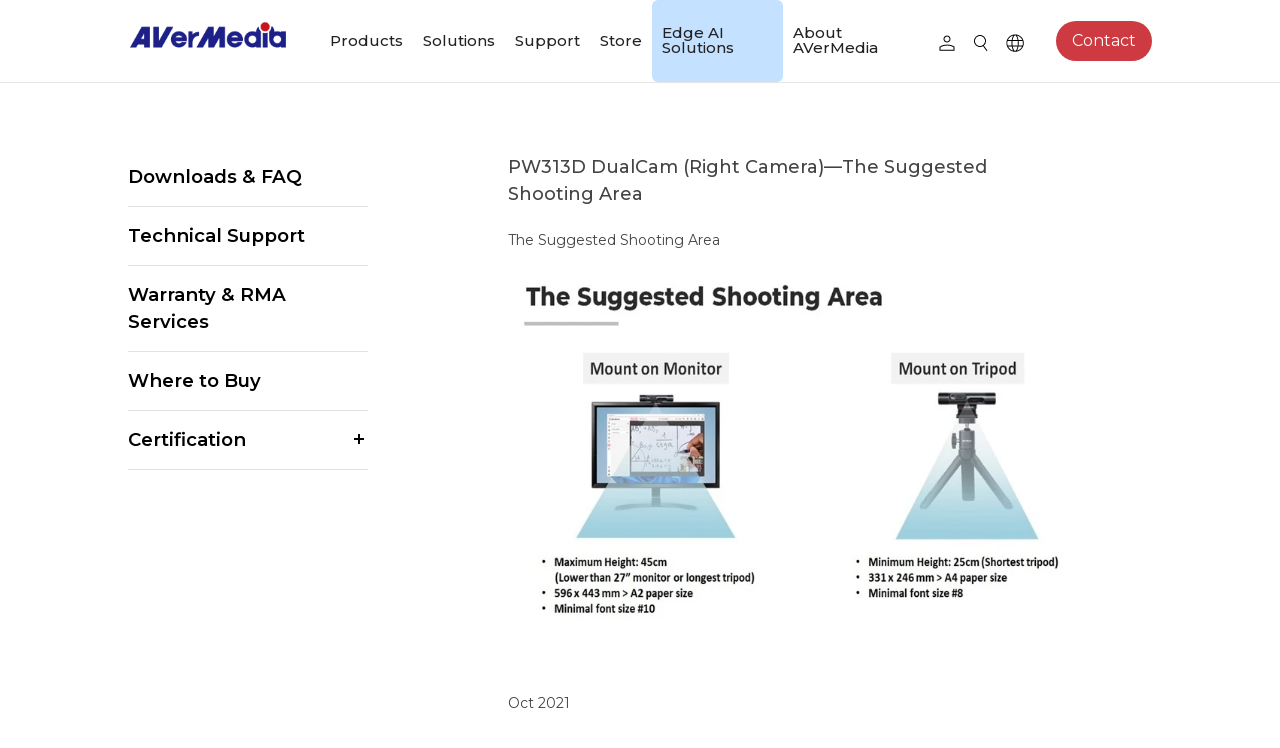

--- FILE ---
content_type: text/html; charset=UTF-8
request_url: https://www.avermedia.com/it/support/faq/dA9RaDLx
body_size: 11287
content:
<!DOCTYPE html><html lang="en-US"><head><link rel="stylesheet" href="https://www.avermedia.com/it/assets/cache/5e3341ec904c6f3ec1d87ab476ce2a07.css" /><link rel="stylesheet" href="https://www.avermedia.com/it/assets/cache/d65a6fb34e427c5176d110fd6852a21a.css" /><title>Support | Faq | Da9radlx | AVerMedia</title><meta http-equiv="Content-Type" content="text/html; charset=utf-8" /><meta http-equiv="X-UA-Compatible" content="IE=edge, chrome=1" /><meta name="robots" content="index, follow" /><meta name="viewport" content="width=device-width, initial-scale=1" /><meta name="mobile-web-app-capable" content="yes" /><meta name="apple-mobile-web-app-capable" content="yes" /><meta name="apple-mobile-web-app-title" content="Support | Faq | Da9radlx | AVerMedia" /><meta name="format-detection" content="telephone=no" /><!-- ::Begin Fav and touch icons:: --><link href="https://www.avermedia.com/it/files/large/02c12acfb325023c46ffa1618a83cc5f.png" rel="shortcut icon" /><!-- ::End Fav and touch icons:: --><style type="text/css">:root{--plt-primary:#c8242c;--plt-secondary:#7357ff;--plt-light:#ffffff;--plt-dark:#444444;--plt-header-font:#000000;--plt-header-bgn:#FFFFFF;--plt-header-nav-highlight:#000000;--plt-footer-font:#FFFFFF;--plt-footer-bgn:#232020;--plt-ui-bgn-color:#ffffff;--plt-ui-text-color:#000000;--plt-bag-bgn-color:#FFFFFF;--plt-bag-text-color:#000000;--plt-bag-card-bgn-color:#FFFFFF;--plt-bag-card-text-color:#000000;--plt-bag-count-bgn-color:#000000;--plt-bag-count-text-color:#FFFFFF;--plt-page-bgn-color:#ffffff;--plt-page-text-color:#000000;--plt-tip-text-color:#ff6200;--plt-btn-text-color:#ffffff;--plt-btn-bgn-color-primary:#c22630;--plt-form-elm-bgn-color:#ffffff;--plt-form-elm-text-color:#000000;--content-max-width:80%;--container-max-width:inherit;--layout-column-padding:15px;--layout-container-x-padding:5%;--layout-fullwidth-container-xpadding:30px;}</style><style type="text/css">._plt-set{--set-title:var(--plt-primary);--set-paragraph:var(--plt-dark);--set-bg:var(--plt-set-bg-customize);--set-btn-text:var(--plt-light);--set-btn-bg:var(--plt-primary);}._plt-set2{--set-title:var(--plt-light);--set-paragraph:var(--plt-light);--set-bg:var(--plt-set2-bg-customize);--set-btn-text:var(--plt-dark);--set-btn-bg:var(--plt-light);}._plt-set3{--set-title:var(--plt-light);--set-paragraph:var(--plt-light);--set-bg:var(--plt-primary);--set-btn-text:var(--plt-primary);--set-btn-bg:var(--plt-light);}._plt-set4{--set-title:var(--plt-light);--set-paragraph:var(--plt-light);--set-bg:var(--plt-secondary);--set-btn-text:var(--plt-secondary);--set-btn-bg:var(--plt-light);}._plt-set5{--set-title:var(--plt-set5-title-customize);--set-paragraph:var(--plt-set5-paragraph-customize);--set-bg:var(--plt-dark);--set-btn-text:var(--plt-light);--set-btn-bg:var(--plt-secondary);}._plt-set6{--set-title:var(--plt-light);--set-paragraph:var(--plt-light);--set-bg:var(--plt-dark);--set-btn-text:var(--plt-light);--set-btn-bg:var(--plt-primary);}:root{--plt-set-bg-customize:#ffffff;--plt-set2-bg-customize:#333333;--plt-set5-title-customize:#000000;--plt-set5-paragraph-customize:#333333;}</style><link href="https://fonts.googleapis.com/css2?family=Montserrat:wght@400;700&display=swap" rel="stylesheet" /><link href="https://fonts.googleapis.com/css2?family=Montserrat:wght@400;700&display=swap" rel="stylesheet" /><style type="text/css">:root{--font-family--body:'Montserrat';--font-family--title:'Montserrat';}body{font-family:var(--font-family--body);}h1,h2,h3,h4,h5,h6{font-family:var(--font-family--title);}._block_section h1,._h1,._p1,._block_section .p1,._block_section ._clip_p1{font-size:2.625rem;}._block_section h2,._h2,._p2,._block_section .p2,._block_section ._clip_p2{font-size:2rem;}._block_section h3,._h3,._p3,._block_section .p3,._block_section ._clip_p3{font-size:1.5rem;}._block_section h4,._h4,._p4,._block_section .p4,._block_section ._clip_p4{font-size:1.125rem;}._block_section h5,._h5,._p5,._block_section .p5,._block_section ._clip_p5{font-size:0.875rem;}._block_section p{font-size:0.875rem;}._block_section h6,._h6,._p6,._block_section .p6,._block_section ._clip_p6{font-size:0.75rem;}body{font-size:0.8125rem;}</style><script>
  var logger = function() {
    var oldConsole = {
      log: null,
      warn: null
    };

    var pub = {};

    pub.enableLogger = function enableLogger() {
      for (var k in oldConsole)
      {
        if (oldConsole[k] == null) break;
        if (window['console'][k] != undefined) window['console'][k] = oldConsole[k];
      }
    };

    pub.disableLogger = function disableLogger() {
      for (var k in oldConsole)
      {
        if (window['console'][k] != undefined)
        {
          oldConsole[k] = window['console'][k];
          window['console'][k] = function() {};
        }
      }
    };

    return pub;
  }();

      logger.disableLogger();
  </script><!-- ::Begin vendors-top scripts:: --><script src="https://www.avermedia.com/it/vendors/jquery-3.5.1/jquery-3.5.1.min.js"></script><script src="https://www.avermedia.com/it/vendors/jquery.cookie/jquery.cookie.min.js"></script><link rel="canonical" href="https://www.avermedia.com/it/support/faq/dA9RaDLx" /><meta vmid="og:title" name="og:title" content="Support | Faq | Da9radlx | AVerMedia" data-vue-meta="true" /><meta vmid="og:type" property="og:type" content="website" data-vue-meta="true" /><meta vmid="og:url" property="og:url" content="https://www.avermedia.com/it/support/faq/dA9RaDLx" data-vue-meta="true" /><meta vmid="og:site_name" property="og:site_name" content="AVerMedia" data-vue-meta="true" /><style type="text/css">@media (min-width:768px){._header_brand__logo{min-width:160px;min-height:50px;}}</style><script src="https://www.avermedia.com/it/vendors/greensock/gsap.min.js"></script><script src="https://www.avermedia.com/it/vendors/greensock/ScrollTrigger.min.js"></script><script src="https://www.avermedia.com/it/vendors/highlight/11.4.0/highlight.min.js"></script><script>hljs.highlightAll();</script><!-- ::End vendors-top scripts:: --><script src="https://www.avermedia.com/it/assets/cache/5612eccb449ab64da5429fec0f80fd0d.js"></script><!-- ::Begin IE6 - 8 load file:: -->
<!--[if lt IE 9]><script type="text/javascript">
    $(function(){
      noSupportAlert("#000", "content/");
    });
  </script><![endif]-->
<!-- ::End IE6 - 8 load file:: --><style>input[type="date"]::before{content:attr(placeholder);position:absolute;min-width:100px;background-color:#fff;}input[type="date"].filled::before{content:"" !important;}</style><link rel="stylesheet" href="https://avtweb-black.s3.us-west-2.amazonaws.com/web3-css/web3-layout.css"><link rel="stylesheet" href="https://avtweb-black.s3.us-west-2.amazonaws.com/web3-css/web3.css"><script>
  (function(i,s,o,g,r,a,m){i['GoogleAnalyticsObject']=r;i[r]=i[r]||function(){
  (i[r].q=i[r].q||[]).push(arguments)},i[r].l=1*new Date();a=s.createElement(o),
  m=s.getElementsByTagName(o)[0];a.async=1;a.src=g;m.parentNode.insertBefore(a,m)
  })(window,document,'script','https://www.google-analytics.com/analytics.js','ga');

  ga('create', 'UA-64353599-1', 'auto');
  ga('send', 'pageview');
  </script><!-- Google Tag Manager --><script>(function(w,d,s,l,i){w[l]=w[l]||[];w[l].push({'gtm.start':
  new Date().getTime(),event:'gtm.js'});var f=d.getElementsByTagName(s)[0],
  j=d.createElement(s),dl=l!='dataLayer'?'&l='+l:'';j.async=true;j.src=
  'https://www.googletagmanager.com/gtm.js?id='+i+dl;f.parentNode.insertBefore(j,f);
  })(window,document,'script','dataLayer','GTM-5H4CW9J');</script><!-- End Google Tag Manager --><meta name="facebook-domain-verification" content="p8o4to9b6f5s28rgew8y0bjke73gpk" /><meta name='viewport' content='width=device-width, initial-scale=1.0, user-scalable=0' ><link href="https://www.avermedia.com/event/chatbot/css/index.css" rel="stylesheet"><link rel="stylesheet" href="https://avtweb-black.s3.us-west-2.amazonaws.com/css/e_shop.css" /><!--kiiiick--><style>._langList_select option,._langList_select optgroup{color:#222;}._sideNav_block,._frame_side{width:300px;max-width:300px;}._custom_girdList--row1 ._custom_gird{-ms-grid-rows:1fr 20px;grid-template-rows:repeat(1,1fr);}._custom_girdList--row1 ._custom_gird__item:hover ._custom_gird__title{background-color:rgba(94,84,163,0.6);}._custom_history ._block_container{max-width:1440px !important;}._custom_girdList ._block_container{max-width:1440px !important;}._header_container{max-width:1440px !important;}._header_nav > li ._header_subMenu > ul{padding-left:0 !important;padding-right:0 !important;}article:not(._custom_tpl-w100-ml0):not(._custom_tpl-w100-mr0):not(._block43):not(._block59):not(._block48):not(._block57):not(._block48):not(._block14):not(._block13):not(._block33):not(._block34):not(._block35) ._block_container{max-width:1440px !important;}article._custom_tpl__type2 ._clip_img__image{left:0 !important;top:0 !important;}</style><meta name="google-site-verification" content="aIIFTar8rwndRb3Tc6qlURw1hD4835kkyOR2xtCOmrA" /><meta name="google-site-verification" content="Y7NSM6-lahNsjP0MTd8QcHLMMb3sDKrYMlO0Piud1Jc" /><meta name="google-site-verification" content="gYcS5xDe5KVz2MP8snLp6iqKU_AEm_XZDVhNgrkWxdE" /><style type="text/css">._support_faqs__detailBtns{display:none;}</style><script type="text/javascript">
    (function(c,l,a,r,i,t,y){
        c[a]=c[a]||function(){(c[a].q=c[a].q||[]).push(arguments)};
        t=l.createElement(r);t.async=1;t.src="https://www.clarity.ms/tag/"+i;
        y=l.getElementsByTagName(r)[0];y.parentNode.insertBefore(t,y);
    })(window, document, "clarity", "script", "nxbkcr27u4");
</script><link rel="stylesheet" href="https://fonts.googleapis.com/css2?family=Material+Symbols+Outlined:opsz,wght,FILL,GRAD@20..48,100..700,0..1,-50..200" /><!--全部Outlined--><link rel="stylesheet" href="https://fonts.googleapis.com/css2?family=Material+Symbols+Rounded:opsz,wght,FILL,GRAD@20..48,100..700,0..1,-50..200" /><!--全部Rounded--><link rel="stylesheet" href="https://fonts.googleapis.com/css2?family=Material+Symbols+Sharp:opsz,wght,FILL,GRAD@20..48,100..700,0..1,-50..200" /><!--全部Sharp--><link rel="stylesheet" href="https://fonts.googleapis.com/css?family=Material+Icons|Material+Icons+Outlined|Material+Icons+Two+Tone|Material+Icons+Round|Material+Icons+Sharp"><!--全部icon--><style>._footer_social__item a{opacity:1.0;}._block_section h5,._h5,._p5,._block_section .p5,._block_section ._clip_p5{}._productCard_info{text-align:center;}#productDetail-download-tab-swiper._tab_list{flex-wrap:wrap;}#productDetail-download-tab-swiper ._tab_item{padding:0.5rem;}@media screen and (min-width:800px){margin-right:0;}._header_nav > li.last a{color:#1d2088;bcakground:#f5f5f5;border-radius:100px;}.highlight-text{background-color:#C4E1FF;color:#FFFFFF;padding:10px 16px;border-radius:6px;font-size:18px;font-weight:bold;display:inline-block;}</style></head><body class=" _themeType _themeType__mainNav-display-2
_themeType__mainNav-type-6 _themeType__subNav-type-1 _themeOption_header__fontSize-- _themeOption_footer__fontSize--
_themeOption_buttonRadius--large _storeOption_productFilter--0
_storeOption_orderBuy__size--large _storeOption_orderBuy__type--outline _storeOption_product__CoverProportion--3-2 _storeOption_product_list--col-3 _storeOption_product_mobile_list--col-2 _themeOption_inputStyle-1 _themeType__mainNav--mid "><div class="_stickyFooter"><div id="js-sticky-footer-main" class="_stickyFooter__main"><script src="https://www.avermedia.com/it/assets/cache/0a71c16d632da1ea3844592781aef10b.js"></script><div id="js-headerGroup" class="_headerGroup _themeType__mainNav--mid"><div class="_headerGroup_wrap"><div id="js-header" class="_header"><div class="_header_container"><div class="_header_row"><div class="_header_col"><a class="_header_brand" href="https://www.avermedia.com/it/"><picture><source media="(max-width: 1000px)" srcset="https://www.avermedia.com/it/files/large/3eb720d8384c671ebbc75e004081bb1f.png"> <img class="_header_brand__logo" src="https://www.avermedia.com/it/files/large/3eb720d8384c671ebbc75e004081bb1f.png" alt="AVerMedia"></picture></a> <ul class="_header_nav"> <li class="first has_children"><a href="https://www.avermedia.com/it/products">Products</a><ul><li class="first has_children"><a href="https://www.avermedia.com/it/products/webcams">Webcams</a><ul><li class="first"><a href="https://www.avermedia.com/it/products/4k-uhd">4K UHD</a></li><li><a href="https://www.avermedia.com/it/products/1080-full-hd">1080 FULL HD</a></li><li class="nav-hidden-jp last"><a href="https://www.avermedia.com/it/products/kits">Kits</a></li></ul></li><li class="has_children"><a href="https://www.avermedia.com/it/products/capture">Capture/Converter</a><ul><li class="first"><a href="https://www.avermedia.com/it/products/4k-capture">4K Capture</a></li><li><a href="https://www.avermedia.com/it/products/1080p60-capture">1080p60 Capture</a></li><li class="nav-hidden-jp"><a href="https://www.avermedia.com/it/products/av-s-capture">AV / S Video Capture</a></li><li><a href="https://www.avermedia.com/it/products/dslr-capture">DSLR / Camcorder capture</a></li><li class="last"><a href="https://www.avermedia.com/it/products/video-converter">Video Converter</a></li></ul></li><li class="has_children"><a href="https://www.avermedia.com/it/products/audio">Audio</a><ul><li class="first"><a href="https://www.avermedia.com/it/products/speakerphones">Speakerphones</a></li><li class="nav-shop-us"><a href="https://www.avermedia.com/it/products/soundbars">Soundbars</a></li><li><a href="https://www.avermedia.com/it/products/microphones">Microphones</a></li><li class="nav-hidden-jp"><a href="https://www.avermedia.com/it/products/wireless-microphone">Wireless Microphone</a></li><li class="last"><a href="https://www.avermedia.com/it/products/accessories">Accessories</a></li></ul></li><li class="has_children"><a href="https://www.avermedia.com/it/products/control-center">Control Center</a><ul><li class="single"><a href="https://www.avermedia.com/it/products/control-center">Creator Central</a></li></ul></li><li class="has_children"><a href="https://www.avermedia.com/it/products/video-bar">Video Bar</a><ul><li class="single"><a href="https://www.avermedia.com/it/products/video-bar">Mingle Bar</a></li></ul></li><li class="has_children"><a href="https://www.avermedia.com/it/products/Streaming-Expansion-Station">Streaming Expansion Station</a><ul><li class="first"><a href="https://www.avermedia.com/it/products/Video-Station">Video Product</a></li><li class="last"><a href="https://www.avermedia.com/it/products/Audio-Station">Audio Product</a></li></ul></li><li class="last has_children"><a href="https://www.avermedia.com/it/products/software">Software</a><ul><li class="single"><a href="https://www.avermedia.com/it/products/streaming-software">Streaming Software</a></li></ul></li></ul></li><li class="has_children"><a href="https://www.avermedia.com/it/solution">Solutions</a><ul><li class="single has_children"><strong >Workspaces</strong><ul><li class="first"><a href="https://www.avermedia.com/it/solution?nav=products-of-the-month">Products of the Month</a></li><li><a href="https://www.avermedia.com/it/solution?nav=game-streamer">Game Streamer</a></li><li><a href="https://www.avermedia.com/it/solution?nav=video-content-creator">Video Content Creator</a></li><li><a href="https://www.avermedia.com/it/solution?nav=work-from-home">Work From Home</a></li><li><a href="https://www.avermedia.com/it/solution?nav=education">Education</a></li><li><a href="https://www.avermedia.com/it/solution?nav=master-for-streaming">How To</a></li><li class="last"><a href="https://www.avermedia.com/it/solution?nav=corporate">Corporate</a></li></ul></li></ul></li><li class="has_children"><a href="https://www.avermedia.com/it/support/download-and-faq">Support</a><ul><li class="single has_children"><a href="https://www.avermedia.com/it/support/download-and-faq">Support</a><ul><li class="first"><a href="https://www.avermedia.com/it/support/download-and-faq">Downloads &amp; FAQ</a></li><li><a href="https://www.avermedia.com/it/support/technical">Technical Support</a></li><li><a href="https://www.avermedia.com/it/support/services">Warranty &amp; RMA Services</a></li><li><a href="https://www.avermedia.com/it/support/where-to-buy">Where to Buy</a></li><li class="last"><a href="https://www.avermedia.com/it/support/download-and-faq"> Certification</a></li></ul></li></ul></li><li class="nav-shop-tw"><a href="https://shop.avermedia.com/tw/" target="_blank" rel="noopener noreferrer">Store</a></li><li class="nav-shop-us"><a href="https://shop-us.avermedia.com/">Store</a></li><li class="highlight-text"><a href="https://professional.avermedia.com/">Edge AI Solutions</a></li><li class="last has_children"><a href="https://www.avermedia.com/it/about">About AVerMedia</a><ul><li class="single has_children"><strong >About AVerMedia</strong><ul><li class="first"><a href="https://www.avermedia.com/it/about">About AVerMedia</a></li><li><a href="https://www.avermedia.com/it/contact-us">Contact Us</a></li><li class="nav-noshow"><a href="http://ir.avermedia.com/irwebsite_c/" target="_blank" rel="noopener noreferrer">投資人關係</a></li><li><a href="https://www.avermedia.com/it/esg-responsibility">ESG &amp; CSR</a></li><li class="nav-noshow last"><a href="https://www.avermedia.com/it/recruiting">Recruiting</a></li></ul></li></ul></li> </ul> <ul class="_header_tools"> <li id="js-login-button" class="_header_tools__item"> <a class="_header_tools__link" href="https://www.avermedia.com/it/login"> <span class="_header_tools__linkIcon"> <img class="js-svg" src="/it/addons/theme_addons/theme_lib/img/svg/icon-member.svg" alt="Account"> </span> </a> </li> <li class="_header_tools__item"> <span class="_header_tools__link" data-toggle="modal" data-target="#js-modalSearch"> <img class="js-svg" src="/it/addons/theme_addons/theme_lib/img/svg/icon-search.svg" alt="Search"> </span> </li> <li class="_header_tools__item"><div class="_langList"><span class="_langList_icon"> <img class="js-svg" src="/it/addons/theme_addons/theme_lib/img/svg/icon-lang.svg" alt="Language"> </span> <select class="js-setLang _langList_select"> <option value="https://www.avermedia.com/?cy=cn" class="_footer_bottom__langItem" >China (中国) / 简体中文</option> <option value="https://www.avermedia.com/?cy=fr" class="_footer_bottom__langItem" >France / Français</option> <option value="https://www.avermedia.com/?cy=de" class="_footer_bottom__langItem" >Germany (Deutschland) / Deutsch</option> <option value="https://www.avermedia.com/?cy=jp" class="_footer_bottom__langItem" >Japan (日本) / 日本語</option> <option value="https://www.avermedia.com/?cy=kr" class="_footer_bottom__langItem" >South Korea (대한민국) / 한글</option> <option value="https://www.avermedia.com/?cy=es" class="_footer_bottom__langItem" >Spain (España) / Español</option> <option value="https://www.avermedia.com/?cy=tw" class="_footer_bottom__langItem" >Taiwan (台灣) / 繁體中文</option> <option value="https://www.avermedia.com/?cy=th" class="_footer_bottom__langItem" >Thailand (ไทย) / ไทย</option> <option value="https://www.avermedia.com/?cy=gb" class="_footer_bottom__langItem" >United Kingdom / English</option> <option value="https://www.avermedia.com/?cy=us" class="_footer_bottom__langItem" selected>United States / English</option> </select></div></li> </ul> <ul class="_plt-set _header_action _plt-set"> <li class="single"><a href="https://www.avermedia.com/it/support/contact" class="_clip_btnLink">Contact</a></li> </ul><div class="_header_mobileToggle"><span class="_header_mobileToggle__icon" data-toggle="modal" data-target="#js-modal-nav"> <img class="js-svg" src="/it/addons/theme_addons/theme_lib/img/svg/icon-toggle.svg" alt="Mobile nav"> </span></div></div></div></div></div></div></div><script src="https://www.avermedia.com/it/assets/cache/f438144cd07c62f1e14a1292638a54d6.js"></script><!-- Begin main --><div class="_stickyFooter__mainContent"><div class="_unit_header"><div class="_unit_header__container">SUPPORT</div></div><div id="js-frame" class="_frame _frame--type-1 _frame--sideNav"><nav id="js-sideNav" class="_sideNav _sideNav--blockCollapse _frame_side _frame_side--maxw_sm"><div id="js-sideNav-block" class="_sideNav_block"><div class="_sideNav_container"><ul class="_nav"> <li class="first"><div class="_sideNav_title"><a href="https://www.avermedia.com/it/support/download-and-faq" >Downloads &amp; FAQ</a><span></span></div></li> <li class=""><div class="_sideNav_title"><a href="https://www.avermedia.com/it/support/technical" >Technical Support</a><span></span></div></li> <li class=""><div class="_sideNav_title"><a href="https://www.avermedia.com/it/support/services" >Warranty &amp; RMA Services</a><span></span></div></li> <li class=""><div class="_sideNav_title"><a href="https://www.avermedia.com/it/support/where-to-buy" >Where to Buy</a><span></span></div></li> <li class="last has_children"><div class="_sideNav_title"><strong >Certification</strong><span></span></div><ul> <li class="first"> <a class="_sideNav_item" href="https://www.avermedia.com/it/barco-clickshare-solutions" >Barco</a> </li> <li class=""> <a class="_sideNav_item" href="https://www.avermedia.com/it/works-with-chromebook" >Chromebook</a> </li> <li class="last"> <a class="_sideNav_item" href="https://www.avermedia.com/it/zoom-conferencing" >Zoom</a> </li> </ul> </li> </ul></div></div></nav><div id="js-sideNav-block-mobile" class="_sideNav_block--mobile"><div class="_form_elm"><div class="_form_elm__main"><select id="js-sideNav-select" class="_form_elm__field" > <option selected disabled>Select Page</option> <option value="Downloads &amp; FAQ" data-url="https://www.avermedia.com/it/support/download-and-faq" >Downloads &amp; FAQ</option> <option value="Technical Support" data-url="https://www.avermedia.com/it/support/technical" >Technical Support</option> <option value="Warranty &amp; RMA Services" data-url="https://www.avermedia.com/it/support/services" >Warranty &amp; RMA Services</option> <option value="Where to Buy" data-url="https://www.avermedia.com/it/support/where-to-buy" >Where to Buy</option> <optgroup label="Certification"> <option value="Barco" data-url="https://www.avermedia.com/it/barco-clickshare-solutions" >Barco</option> <option value="Chromebook" data-url="https://www.avermedia.com/it/works-with-chromebook" >Chromebook</option> <option value="Zoom" data-url="https://www.avermedia.com/it/zoom-conferencing" >Zoom</option> </optgroup> </select><div class="_form_elm__style"></div></div></div></div><script src="https://www.avermedia.com/it/assets/cache/530fbe4c2e16543a4aefe0ee484f4459.js"></script><div class="_frame_main _frame_main--loader"><article class="_block43 _plt-set" data-ver="1" data-config='{"type":"block","name":"block43"}' id="block-99f1d112-9e12-4166-81e2-f1ee74d5cf6d" style=""><div class="_block_section" style="justify-content: center; padding-top: 5%; padding-bottom: 0%;"><div class="_block_container" style="width: 90%; max-width: 90%;"><div class="_block_wrap"><div class="_block_item" data-insertable="false"><div class="_clip_code" data-ver="1" data-deletable="" data-config='{"type":"code"}' id="item-1dbf834c-c012-4317-9845-681e6d6582ab"><div class="_clip_code__wrapper"><!-- main content --><div class="_custom"><style>.feedback_option{width:100%;}.feedback_option input[type="checkbox"]{vertical-align:middle;}._support_faqs__detailBtns{margin-top:3rem;display:flex;flex-wrap:wrap;align-items:center;}._support_faqs__detailBtns ._clip_txt{flex-basis:100%;margin-bottom:1rem;}._support_faqs__detailBtns ._clip_btn_group{width:100%;display:flex;}._support_faqs__detailBtns ._clip_btn{flex-basis:50%;margin-right:0;}._support_faqs__detailBtns ._clip_btn > button{min-width:100px;margin-right:.5rem;white-space:nowrap;}._support_faqs__customerService{margin:3rem var(--layout-container-x-padding) 0;display:flex;flex-direction:row;}._support_faqs__customerService svg{margin-right:1rem;width:150px;}._support_faqs__customerService a{color:var(--plt-primary) !important;}@media (min-width:768px){._support_faqs__detailBtns ._clip_txt{flex-basis:auto;margin-bottom:0;}._support_faqs__detailBtns ._clip_btn_group{margin-left:20px;width:auto;}._support_faqs__detailBtns ._clip_btn{flex-basis:auto;}._support_faqs__customerService svg{width:60px;}}@media (max-width:1000px){._support_faqs__detailBtns ._clip_btn > button{width:100%;}}</style><div class="_support"><div class="_support_body p5"><div class="_support_faq__detail"><h4 class="_support_faq__detailTitle">PW313D DualCam (Right Camera)—The Suggested Shooting Area</h4><br /><p>The Suggested Shooting Area<br /><br /><img alt="" data-pyroimage="true" src="https://www.avermedia.com/it/files/large/007067f7020c5ba" /><br /><br /><br /><br />Oct 2021</p></div><div id="feedback"></div></div></div><script src="https://www.avermedia.com/it/assets/cache/27e2344a96583b9b332ea3dad7b02868.js"></script><script src="https://www.avermedia.com/it/assets/cache/83c8d65256c224f338181c4fb17e70c4.js"></script></div><!-- main content --></div><style>._pageBuilderFrame ._custom{padding:60px;border:3px solid red;text-align:center;}._pageBuilderFrame ._custom::before{content:'客制項目勿刪';display:block;font-size:'24px';color:red;}</style><script>console.log('jquery is ready!');</script></div></div></div></div></div></article><article class="_block19 _plt-set" data-ver="1" data-config='{"type":"block","name":"block19"}' id="block-9bc96db9-f5da-40f8-8288-b69b6283b82e" style=""><div class="_block_section" style="justify-content:center;padding-top:1rem;padding-bottom:1rem;"><div data-ver="4" class="_clip_bg" data-deletable="false" data-config='{"type":"bg"}' id="item-60fa87b7-a418-4444-b6d8-b62f2c421531"><div class="_clip_bgContainer"></div></div><div class="_block_container" style="width:80%"><div class="_block_wrap"><div class="_block_item" data-insertable="true"><div class="_clip_spacer" data-ver="1" data-deletable="" data-config='{"type":"spacer"}' id="clip-6541737e-1dc3-4928-96a6-aa10298358ab"><div style="height:30px;"></div></div></div></div></div></div></article></div></div></div><!-- End main --></div><footer class="_footer _footer--default _footer--paddingY-md "><div class="_footer_top"><div class="_footer_top__container"><div class="_footer_top__row"><div class="_footer_top__col _footer_top__col--sitemap"><div class="_footer_sitemap _footer_sitemap--collapse"><ul id="js-footer-sitemap-list" class="_footer_sitemap__list" > <li class="first has_children"><strong >About AVerMedia</strong><ul><li class="first"><a href="https://www.avermedia.com/it/about">About AVerMedia</a></li><li><a href="https://www.avermedia.com/it/contact-us">Contact Us</a></li><li class="nav-show-TW"><a href="http://ir.avermedia.com/irwebsite_c/" target="_blank" rel="noopener noreferrer">投資人關係</a></li><li class="last"><a href="https://www.avermedia.com/it/esg-responsibility">ESG &amp; CSR</a></li></ul></li><li class="has_children"><strong >Media</strong><ul><li class="first"><a href="https://www.avermedia.com/it/media/news">Press</a></li><li><a href="https://www.avermedia.com/it/media/reviews">Media Review Articles</a></li><li><a href="https://www.avermedia.com/it/media/videos?video_category=reviews">Creator Review Videos</a></li><li><a href="https://www.avermedia.com/it/media/videos?video_category=trailers">Official Product Videos</a></li><li><a href="https://www.avermedia.com/it/media/videos?video_category=tutorials">Product Tutorial Videos</a></li><li class="last"><a href="https://www.avermedia.com/it/media/awards">Awards</a></li></ul></li><li class="has_children"><strong >Support</strong><ul><li class="first"><a href="https://www.avermedia.com/it/support/download-and-faq">Downloads &amp; FAQ</a></li><li><a href="https://www.avermedia.com/it/support/technical">Technical Support</a></li><li><a href="https://www.avermedia.com/it/support/services">Warranty &amp; RMA Services</a></li><li><a href="https://www.avermedia.com/it/support/where-to-buy">Where to Buy</a></li><li class="nav-show-jp last"><a href="https://www.avermedia.com/it/eol">EOL</a></li></ul></li><li class="last has_children"><strong >Other</strong><ul><li class="nav-hidden-jp first"><a href="https://www.avermedia.com/it/blog">Blog</a></li><li><a href="https://www.avermedia.com/it/solution">Workspace</a></li><li class="nav-shop-us"><a href="https://shop-us.avermedia.com/">Store</a></li><li class="nav-shop-tw"><a href="https://shop.avermedia.com/" target="_blank" rel="noopener noreferrer">Store</a></li><li><a href="https://www.avermedia.com/it/support/contact">Business Inquiry</a></li><li class="nav-hidden-jp"><a href="https://www.avermedia.com/event/avermedia_member_club" target="_blank" rel="noopener noreferrer" data-labels="Member,membership">AVerMedia Member Club</a></li><li><a href="https://www.avermedia.com/partner-portal" target="_blank" rel="noopener noreferrer">AVerMedia Partner Portal</a></li><li><a href="https://www.avermedia.com/it/strategic-partners">Strategic Partner</a></li><li class="nav-shop-us"><a href="https://www.avermedia.com/us/TAA">TAA Compliance</a></li><li class="nav-shop-us"><a href="https://www.avermedia.com/us/NDAA">NDAA Compliance</a></li><li><a href="https://www.avermedia.com/privacy">Privacy Policy</a></li><li class="last"><a href="https://www.avermedia.com/terms-of-service"> Terms of Service</a></li></ul></li> </ul></div></div><div class="_footer_top__col"><div class="_footer_social"><div class="_footer_social__list"><div class="_footer_social__item"><a href="https://www.facebook.com/AVerMedia/" target="_blank" class="_footer_social__link"> <img src="https://www.avermedia.com/it/files/large/cc25277c10c3c8e8ada4eb202f041681.svg" alt="fb"/> </a></div><div class="_footer_social__item"><a href="https://www.linkedin.com/company/avermedia-technologies" target="_blank" class="_footer_social__link"> <img src="https://www.avermedia.com/it/files/large/c8f37d6ae75045dd318f1fac593ff6a7.svg" alt="linkedin"/> </a></div><div class="_footer_social__item"><a href="https://twitter.com/avermedia" target="_blank" class="_footer_social__link"> <img src="https://www.avermedia.com/it/files/large/e0816d2e1df175b510e42b5119965019.svg" alt="twitter"/> </a></div><div class="_footer_social__item"><a href="https://www.youtube.com/user/avermediagamerzone" target="_blank" class="_footer_social__link"> <img src="https://www.avermedia.com/it/files/large/534c8a5a25b8a7f670c324c5030ee5ca.svg" alt="youtube"/> </a></div><div class="_footer_social__item"><a href="https://www.reddit.com/r/AverMedia/" target="_blank" class="_footer_social__link"> <img src="https://www.avermedia.com/it/files/large/9ce5cbac32b795d9a116fd0407ddc35d.svg" alt="reddit"/> </a></div></div></div></div></div></div></div><div class="_footer_bottom"><div class="_footer_bottom__container"><div class="_footer_bottom__row"><div class="_footer_bottom__col _footer_bottom__col--break"><div class="_footer_bottom__lang _footer_bottom__lang--support_countries"><div class="_langList"><span class="_langList_icon"> <img class="js-svg" src="/it/addons/theme_addons/theme_lib/img/svg/icon-lang.svg" alt="Language"> </span> <select class="js-setLang _langList_select"> <option value="https://www.avermedia.com/?cy=cn" class="_footer_bottom__langItem" >China (中国) / 简体中文</option> <option value="https://www.avermedia.com/?cy=fr" class="_footer_bottom__langItem" >France / Français</option> <option value="https://www.avermedia.com/?cy=de" class="_footer_bottom__langItem" >Germany (Deutschland) / Deutsch</option> <option value="https://www.avermedia.com/?cy=jp" class="_footer_bottom__langItem" >Japan (日本) / 日本語</option> <option value="https://www.avermedia.com/?cy=kr" class="_footer_bottom__langItem" >South Korea (대한민국) / 한글</option> <option value="https://www.avermedia.com/?cy=es" class="_footer_bottom__langItem" >Spain (España) / Español</option> <option value="https://www.avermedia.com/?cy=tw" class="_footer_bottom__langItem" >Taiwan (台灣) / 繁體中文</option> <option value="https://www.avermedia.com/?cy=th" class="_footer_bottom__langItem" >Thailand (ไทย) / ไทย</option> <option value="https://www.avermedia.com/?cy=gb" class="_footer_bottom__langItem" >United Kingdom / English</option> <option value="https://www.avermedia.com/?cy=us" class="_footer_bottom__langItem" selected>United States / English</option> </select></div></div><cite class="_footer_bottom__copyright"> Copyright © AVerMedia. </cite></div></div></div></div></footer><script src="https://www.avermedia.com/it/assets/cache/37c87830cfe5585d24286f7ca8b2ce13.js"></script><div id="js-modal-nav" class="modal fade _modalNav header_menu_mobile_collapse"><div class="modal-dialog _modalNav_dialog"><div class="modal-content _modalNav_content"><ul class="_modalNav_content__header"> <li class="first has_children"><a href="https://www.avermedia.com/it/products">Products</a><ul><li class="first has_children"><a href="https://www.avermedia.com/it/products/webcams">Webcams</a><ul><li class="first"><a href="https://www.avermedia.com/it/products/4k-uhd">4K UHD</a></li><li><a href="https://www.avermedia.com/it/products/1080-full-hd">1080 FULL HD</a></li><li class="nav-hidden-jp last"><a href="https://www.avermedia.com/it/products/kits">Kits</a></li></ul></li><li class="has_children"><a href="https://www.avermedia.com/it/products/capture">Capture/Converter</a><ul><li class="first"><a href="https://www.avermedia.com/it/products/4k-capture">4K Capture</a></li><li><a href="https://www.avermedia.com/it/products/1080p60-capture">1080p60 Capture</a></li><li class="nav-hidden-jp"><a href="https://www.avermedia.com/it/products/av-s-capture">AV / S Video Capture</a></li><li><a href="https://www.avermedia.com/it/products/dslr-capture">DSLR / Camcorder capture</a></li><li class="last"><a href="https://www.avermedia.com/it/products/video-converter">Video Converter</a></li></ul></li><li class="has_children"><a href="https://www.avermedia.com/it/products/audio">Audio</a><ul><li class="first"><a href="https://www.avermedia.com/it/products/speakerphones">Speakerphones</a></li><li class="nav-shop-us"><a href="https://www.avermedia.com/it/products/soundbars">Soundbars</a></li><li><a href="https://www.avermedia.com/it/products/microphones">Microphones</a></li><li class="nav-hidden-jp"><a href="https://www.avermedia.com/it/products/wireless-microphone">Wireless Microphone</a></li><li class="last"><a href="https://www.avermedia.com/it/products/accessories">Accessories</a></li></ul></li><li class="has_children"><a href="https://www.avermedia.com/it/products/control-center">Control Center</a><ul><li class="single"><a href="https://www.avermedia.com/it/products/control-center">Creator Central</a></li></ul></li><li class="has_children"><a href="https://www.avermedia.com/it/products/video-bar">Video Bar</a><ul><li class="single"><a href="https://www.avermedia.com/it/products/video-bar">Mingle Bar</a></li></ul></li><li class="has_children"><a href="https://www.avermedia.com/it/products/Streaming-Expansion-Station">Streaming Expansion Station</a><ul><li class="first"><a href="https://www.avermedia.com/it/products/Video-Station">Video Product</a></li><li class="last"><a href="https://www.avermedia.com/it/products/Audio-Station">Audio Product</a></li></ul></li><li class="last has_children"><a href="https://www.avermedia.com/it/products/software">Software</a><ul><li class="single"><a href="https://www.avermedia.com/it/products/streaming-software">Streaming Software</a></li></ul></li></ul></li><li class="has_children"><a href="https://www.avermedia.com/it/solution">Solutions</a><ul><li class="single has_children"><strong >Workspaces</strong><ul><li class="first"><a href="https://www.avermedia.com/it/solution?nav=products-of-the-month">Products of the Month</a></li><li><a href="https://www.avermedia.com/it/solution?nav=game-streamer">Game Streamer</a></li><li><a href="https://www.avermedia.com/it/solution?nav=video-content-creator">Video Content Creator</a></li><li><a href="https://www.avermedia.com/it/solution?nav=work-from-home">Work From Home</a></li><li><a href="https://www.avermedia.com/it/solution?nav=education">Education</a></li><li><a href="https://www.avermedia.com/it/solution?nav=master-for-streaming">How To</a></li><li class="last"><a href="https://www.avermedia.com/it/solution?nav=corporate">Corporate</a></li></ul></li></ul></li><li class="has_children"><a href="https://www.avermedia.com/it/support/download-and-faq">Support</a><ul><li class="single has_children"><a href="https://www.avermedia.com/it/support/download-and-faq">Support</a><ul><li class="first"><a href="https://www.avermedia.com/it/support/download-and-faq">Downloads &amp; FAQ</a></li><li><a href="https://www.avermedia.com/it/support/technical">Technical Support</a></li><li><a href="https://www.avermedia.com/it/support/services">Warranty &amp; RMA Services</a></li><li><a href="https://www.avermedia.com/it/support/where-to-buy">Where to Buy</a></li><li class="last"><a href="https://www.avermedia.com/it/support/download-and-faq"> Certification</a></li></ul></li></ul></li><li class="nav-shop-tw"><a href="https://shop.avermedia.com/tw/" target="_blank" rel="noopener noreferrer">Store</a></li><li class="nav-shop-us"><a href="https://shop-us.avermedia.com/">Store</a></li><li class="highlight-text"><a href="https://professional.avermedia.com/">Edge AI Solutions</a></li><li class="last has_children"><a href="https://www.avermedia.com/it/about">About AVerMedia</a><ul><li class="single has_children"><strong >About AVerMedia</strong><ul><li class="first"><a href="https://www.avermedia.com/it/about">About AVerMedia</a></li><li><a href="https://www.avermedia.com/it/contact-us">Contact Us</a></li><li class="nav-noshow"><a href="http://ir.avermedia.com/irwebsite_c/" target="_blank" rel="noopener noreferrer">投資人關係</a></li><li><a href="https://www.avermedia.com/it/esg-responsibility">ESG &amp; CSR</a></li><li class="nav-noshow last"><a href="https://www.avermedia.com/it/recruiting">Recruiting</a></li></ul></li></ul></li> </ul><div class="_modalNav_content__lang"><div class="_langList"><span class="_langList_icon"> <img class="js-svg" src="/it/addons/theme_addons/theme_lib/img/svg/icon-lang.svg" alt="Language"> </span> <select class="js-setLang _langList_select"> <option value="https://www.avermedia.com/?cy=cn" class="_footer_bottom__langItem" >China (中国) / 简体中文</option> <option value="https://www.avermedia.com/?cy=fr" class="_footer_bottom__langItem" >France / Français</option> <option value="https://www.avermedia.com/?cy=de" class="_footer_bottom__langItem" >Germany (Deutschland) / Deutsch</option> <option value="https://www.avermedia.com/?cy=jp" class="_footer_bottom__langItem" >Japan (日本) / 日本語</option> <option value="https://www.avermedia.com/?cy=kr" class="_footer_bottom__langItem" >South Korea (대한민국) / 한글</option> <option value="https://www.avermedia.com/?cy=es" class="_footer_bottom__langItem" >Spain (España) / Español</option> <option value="https://www.avermedia.com/?cy=tw" class="_footer_bottom__langItem" >Taiwan (台灣) / 繁體中文</option> <option value="https://www.avermedia.com/?cy=th" class="_footer_bottom__langItem" >Thailand (ไทย) / ไทย</option> <option value="https://www.avermedia.com/?cy=gb" class="_footer_bottom__langItem" >United Kingdom / English</option> <option value="https://www.avermedia.com/?cy=us" class="_footer_bottom__langItem" selected>United States / English</option> </select></div></div></div></div><button class="_modalNav_close" type="button" data-dismiss="modal">×</button></div><script src="https://www.avermedia.com/it/assets/cache/6a1b9cd655afedeb7856668c2a774d74.js"></script><div id="js-search-app"><search id="js-search" inline-template><div id="js-modalSearch" class="modal fade _modalSearch"><div class="modal-dialog _modalSearch_dialog"><div class="modal-content _modalSearch_content"><form class="_search" @submit.prevent="searchFormHandler"><div class="_search_container _form_elm"><div class="_search_field _search_field--first _form_elm__main"><div class="_search_field _search_field--full"><input type="text" name="search" placeholder="Please enter a search keyword" class="_search_field__input" ref="inputKeywords" required ></div><div class="_search_send"><button class="_search_send__btn" type="submit"> <!-- <span class="_search_send__txt">Search</span> --> <span class="_search_send__icon"> <img src="/it/addons/theme_addons/theme_lib/img/svg/icon-search.svg" alt="Search"> </span> </button></div></div><div class="_search_checkBar row mt-4"><div class="_search_check col-auto my-1"><div class="_form_elm _form_elm--checkbox"><input id="search-product" type="radio" name="type" value="product" required> <label for="search-product" class="_form_elm__label"> <span class="_form_elm__labelIcon"></span> <span class="_form_elm__labelName"> <span>Product</span> </span> </label></div></div><div class="_search_check col-auto my-1"><div class="_form_elm _form_elm--checkbox"><input id="search-blog" type="radio" name="type" value="blog" required> <label for="search-blog" class="_form_elm__label"> <span class="_form_elm__labelIcon"></span> <span class="_form_elm__labelName"> <span>Blog Posts</span> </span> </label></div></div></div></div></form></div></div></div></search></div></div><div class="_backtop"><a class="_backtop_link"><span class="_backtop_btn"></span></a></div><script src="https://www.avermedia.com/it/assets/cache/e0efc472de04f3b21dcbc14657365b46.js"></script><!-- ::Begin vendors scripts:: --><script src="https://www.avermedia.com/it/assets/cache/34d9453ed72edf2fc799646e8e544930.js"></script><!-- ::plt 2.0:: --><script src="https://www.avermedia.com/it/assets/cache/809ad7d39a829394cae1c764dd2d8aa2.js"></script><!-- ::End vendors scripts:: --> <!-- ::Begin site scripts:: --><script src="https://www.avermedia.com/it/assets/cache/3266bf539823b3acebbe728dec1d23ee.js"></script><!-- ::End site scripts:: --><script>
  var SETTINGS = {
    site_name: `AVerMedia`,
    site_slogan: `AI.STREAMING`,
    site_logo: `https://www.avermedia.com/it/files/large/3eb720d8384c671ebbc75e004081bb1f.png`,
    site_footer_copy: `Copyright © AVerMedia.`,
    meta_topic: `AVerMedia strives to create cutting-edge technology. In terms of content creation, video collaboration, and Edge AI, AVerMedia provides a variety of products including capture cards, webcams, microphones, embedded systems, and more.`,
    currency: `TWD.`,
    currency_code: `TWD`,
    bcscale_set: `0`
  };

  var AUTO_LANGUAGE = `en`;
  var BASE_URI = `/it/`;
  var PYRO_GTLD = `it`;
  var PYRO_GTLD_BASE_URL = `https://www.avermedia.com/`;
  var THEME_URL = `https://www.avermedia.com/it/addons/default/themes/avermedia/`;
  var CDN_URL = `https://www.avermedia.com/it/vendors/`;
  var THEME_NAME = `Avermedia`;
  var THEME_LIB_URL = `https://www.avermedia.com/it/addons/theme_addons/theme_lib/`;
  var PRODUCT_DETAIL_URL = `https://www.avermedia.com/it/product/detail/`;
  var SITE_URL = `https://www.avermedia.com/it/`;
  var SITE_NAME = `AVerMedia`;
  var COOKIE_PREFIX = `default_`;
  var ENVIRONMENT = `production`;
  var SHOPPING_MODULE_ON = `false`;
  var SHOPPING_BAG = `0`;
  var ADD_PRODUCT_OPEN_SHOPPING_BAG = `0`;
  var RETURN_PROCESS_ON = `0`;
  var CANCEL_PROCESS_ON = `0`;
  var USER_VERIFY_TO_CHECKOUT_ON = `0`;
  var PRODUCT_INVENTORY_REMIND = `0`;
  var PRODUCT_INVENTORY_LIMIT = `5`;
  var ORDER_PRODUCT_ADD_LIMIT = `10`;
  var ORDER_PRODUCT_LIST_LIMIT = `60`;
  var ORDER_PRODUCT_LIST_COL = `3`;
  var ORDER_PRODUCT_LIST_GUTTER = `gutterMd`;
  var BOOKING_LIST_GUTTER = `gutterSm`;
  var ORDER_PRODUCT_COVER_PROPROTION = `3-2`;
  var ORDER_PRODUCT_COVER_HOVER = `0`;
  var ORDER_BUY_AT = `1`;
  var ORDER_BUY_SIZE = `large`;
  var ORDER_ENABLE_RECEIPT = `1`;
  var ORDER_PRODUCT_COVER_BORDER = `0`;
  var USER_LOGINED_IN = `false`;
  var WORKS_COVER_RATIO = `0-0`;
  var BLOG_COVER_RATIO = `16-9`;
  var ORDER_GALLERY_LAYOUT = `noThumbGallery`;
  var CURRENCY_CHANGE = `0`;
  var SUPPORT_CURRENCIES = `{"twd":{"code":"TWD","symbol":"TWD.","decimals":0}}`;
  var ORDER_LOADMORE_TYPE = `0`;
  var SIDENAV_COLLASPE = `_sideNav--blockCollapse`;
  var MOBILE_ADDTOBAG = `1`;
  var MOBILE_BUY = ``;
  var BLOG_DATE_FORMAT = `numberDateTime`;
  var WORKS_DATE_FORMAT = `numberDateTime`;
  var NEWS_DATE_FORMAT = `numberDateTime`;
  var PRODUCT_TAG_ALIGN = `0`;
  var BLOG_TAG_ALIGN = `0`;
  var WORKS_TAG_ALIGN = `left`;

  var _helper, _tracking, _common, _msg, _global, _cart, _readmore;

  var _tracking = new SITE.Tracking({
        debug : false,
        driver: ['fbpixel', 'ga', 'gagtag'],
      eventTarget: '.js-tracking'
  });

  $(function () {
    _helper = new SITE.Helper();

    _msg = new SITE.Message({
      langCode: 'en'
    });
  });
</script><script src="https://www.avermedia.com/it/assets/cache/e05f74e041187fbf9e88b0ff55e0217c.js"></script><script>
  // Add shared js
  var _global = {};
  var _productDetail = {};
  var _headerGroup = {};
</script><!-- ::End sites scripts:: --><script>
  $(function() {
    $('input[type="date"]').bind('input', function() {
      if (this.value == '')
      {
        $(this).removeClass('filled');
      }
      else
      {
        $(this).addClass('filled');
      }
    }).bind('click', function() {
      this.showPicker();
    });
  });
</script><script src="https://www.avermedia.com/it/assets/cache/284afbbcd5536975d5bdd7f0b1b67367.js"></script><style>.grecaptcha-badge{display:none !important;visibility:hidden !important;}</style><script src="https://www.recaptcha.net/recaptcha/api.js?render=6LeOXKAbAAAAAO_dHiJHB1m4S0uWlxKpbLI6ZbYg" async defer></script><script>
    $(function() {
      function initRecaptcha(action, callback) {
        try
        {
          grecaptcha.ready(function() {
            grecaptcha
              .execute('6LeOXKAbAAAAAO_dHiJHB1m4S0uWlxKpbLI6ZbYg', { action: action })
              .then(function(token) {
                if (callback != undefined) callback(token);
              });
          });
        }
        catch (err)
        {
          console.log(err);
        }
      }
      
      $('body').on('submit.recaptcha_v3', 'form.js-reCAPTCHA-form', function(e, callback) {
        e.preventDefault();
        e.stopPropagation();

        var $el = $(e.currentTarget),
            action = $el.data('action'),
            mode = $el.data('mode');

        if (callback != undefined) mode = '';
        if (mode == 'callback') return;
        
        initRecaptcha(action, function(token) {
          if (callback != undefined)
          {
            callback(token);
          }
          else
          {
            $el.find('input[name="recaptcha_token"]').remove();
            $el.append('<input type="hidden" name="recaptcha_token" value="' + token + '" />');

            e.currentTarget.submit();
          }
        });
      });

      function checkRecaptchaFormExist()
      {
        var cnt = 0, limit = 20;

        var interval = setInterval(function()
        {
          if (cnt >= limit) clearInterval(interval);

          var $form = $('form.js-reCAPTCHA-form');
          
          if ($form.length > 0)
          {
            var $target = $('[type="submit"]', $form);
            
            if ($target.parent('._loader').length > 0) $target = $target.parent('._loader');

            if ($target.parent('.buttons').length > 0) $target = $target.parent('.buttons');

            if ($target.length > 0 && ! $form.hasClass('_recaptcha_ready'))
            {
              $form.addClass('_recaptcha_ready');

              var $exist_statement_txt = $form.find('._recaptcha_v3_statement__txt');
              
              if ($exist_statement_txt.length > 0)
              {
                $exist_statement_txt.html('<p class="p6 _p6">This site is protected by reCAPTCHA and the Google <a href="https://policies.google.com/privacy" target="_blank">Privacy Policy</a> and <a href="https://policies.google.com/terms" target="_blank">Terms of Service</a> apply.<br/>By clicking on SUBMIT, you agree to AVerMedia <a target="_blank" href="https://www.avermedia.com/privacy">Privacy Policy</a></p>');
              }
              else
              {
                $target.wrap('<div class="_recaptcha_v3_statement__con">');
                $target.addClass('_recaptcha_v3_statement__btn');
                $target.after('<div class="_recaptcha_v3_statement__txt"><p class="p6 _p6">This site is protected by reCAPTCHA and the Google <a href="https://policies.google.com/privacy" target="_blank">Privacy Policy</a> and <a href="https://policies.google.com/terms" target="_blank">Terms of Service</a> apply.<br/>By clicking on SUBMIT, you agree to AVerMedia <a target="_blank" href="https://www.avermedia.com/privacy">Privacy Policy</a></p></div>');

                if ($target.parents('._clip_contact_pyro__btnContainer').length > 0)
                {
                  var align = $target.parents('._clip_contact_pyro__btnContainer').css('justify-content');
                  if (align != undefined && align != '')
                  {
                    $target.parent('._recaptcha_v3_statement__con').css('justify-content', align);
                    if (align == 'flex-start') align = 'left';
                    if (align == 'flex-end') align = 'right';
                    $target.parent('._recaptcha_v3_statement__con').find('._recaptcha_v3_statement__txt').css('text-align', align);
                  }
                }
              }
              
              clearInterval(interval);
            }
          }

          cnt++;
        }, 100);
      }

      checkRecaptchaFormExist();

      $(window).bind('popstate.recaptcha_v3', function() {
        checkRecaptchaFormExist();
      });
    });
  </script><script src="https://s3-us-west-2.amazonaws.com/avtweb-black/js/product_layout_web3.js"></script><!--chatbot--><script>

(function (m, a, v, e, n, o, i, d) {
  n = m.createElement(a);
  n.async = true;
  n.src = "https://app.mavenoid.com/embedded/embedded.js";
  o = m.getElementsByTagName(a)[0];
  o.parentNode.insertBefore(n, o);
  v[e] = v[e] || [];
})(document, "script", window, "mavenoid");

var { href } = window.location;
/*
var allowedPopUpPages = [
  "https://www.avermedia.com/tw/", "https://www.avermedia.com/fr/", "https://www.avermedia.com/de/", "https://www.avermedia.co.jp/", "https://www.avermedia.com/kr/", "https://www.avermedia.com/es/", "https://www.avermedia.com/th/", "https://www.avermedia.com/uk/", "https://www.avermedia.com/", "https://www.avermedia.com/tw/support/technical", "https://www.avermedia.com/fr/support/technical", "https://www.avermedia.com/de/support/technical", "https://www.avermedia.co.jp/support/technical", "https://www.avermedia.com/kr/support/technical", "https://www.avermedia.com/es/support/technical", "https://www.avermedia.com/th/support/technical", "https://www.avermedia.com/uk/support/technical", "https://www.avermedia.com/support/technical"
];
*/
var allowedPopUpPages = [
  "https://www.avermedia.com/tw/support/technical", "https://www.avermedia.com/fr/support/technical", "https://www.avermedia.com/de/support/technical", "https://www.avermedia.co.jp/support/technical", "https://www.avermedia.com/kr/support/technical", "https://www.avermedia.com/es/support/technical", "https://www.avermedia.com/th/support/technical", "https://www.avermedia.com/uk/support/technical", "https://www.avermedia.com/support/technical"
];

mavenoid.push({
  event: "assistant-mount",
  clientId: allowedPopUpPages.includes(href.split("?")[0].split("#")[0]) // Remove any query or hash strings
    ? "ma_7tsic4rk59_ejl06mnj8tph0b41dt9q76mo9e004dq68svd" // Client ID for touchpoint with open by default enabled
    : "ma_7kcakml2u5_a4bgtd1cfi34b0sn2l8r3bcm5g1mb0433ppm", // Client ID for touchpoint with open by default disabled
});

</script><!-- Google Tag Manager (noscript) --><noscript><iframe src="https://www.googletagmanager.com/ns.html?id=GTM-5H4CW9J"height="0" width="0" style="display:none;visibility:hidden"></iframe></noscript><!-- End Google Tag Manager (noscript) --></body></html>

--- FILE ---
content_type: text/css
request_url: https://avtweb-black.s3.us-west-2.amazonaws.com/web3-css/default_style.css
body_size: 79102
content:
@charset "UTF-8";
@import https: //fonts.googleapis.com/css?family=Noto+Sans+TC:100,300,400,500,700,900&display=swap;@import https://fonts.googleapis.com/css?family=Noto+Sans+SC:100,300,400,500,700,900&display=swap;@import https://fonts.googleapis.com/css?family=Noto+Sans+JP&display=swap;@import https://fonts.googleapis.com/css?family=Montserrat:100,100i,200,200i,300,300i,400,400i,500,500i,600,600i,700,700i,800,800i,900,900i&display=swap;@import https://fonts.googleapis.com/css?family=Noto+Sans+TC:100,300,400,500,700,900&display=swap;@import https://fonts.googleapis.com/css?family=Noto+Sans+SC:100,300,400,500,700,900&display=swap;@import https://fonts.googleapis.com/css?family=Noto+Sans+JP&display=swap;@import https://fonts.googleapis.com/css?family=Montserrat:100,100i,200,200i,300,300i,400,400i,500,500i,600,600i,700,700i,800,800i,900,900i&display=swap;@font-face{font-family:'FontAwesome';src:url(//s3-us-west-2.amazonaws.com/avtweb-black/fonts/FontAwesome/fontawesome-webfont.eot?v=4.7.0);src:url(//s3-us-west-2.amazonaws.com/avtweb-black/fonts/FontAwesome/fontawesome-webfont.eot?#iefix&v=4.7.0) format("embedded-opentype"),url(//s3-us-west-2.amazonaws.com/avtweb-black/fonts/FontAwesome/fontawesome-webfont.woff2?v=4.7.0) format("woff2"),url(//s3-us-west-2.amazonaws.com/avtweb-black/fonts/FontAwesome/fontawesome-webfont.woff?v=4.7.0) format("woff"),url(//s3-us-west-2.amazonaws.com/avtweb-black/fonts/FontAwesome/fontawesome-webfont.ttf?v=4.7.0) format("truetype"),url(//s3-us-west-2.amazonaws.com/avtweb-black/fonts/FontAwesome/fontawesome-webfont.svg?v=4.7.0#fontawesomeregular) format("svg");font-weight:400;font-style:normal}.fa{display:inline-block;font:normal normal normal 14px/1 FontAwesome!important;font-size:inherit;text-rendering:auto;-webkit-font-smoothing:antialiased;-moz-osx-font-smoothing:grayscale}.fa-lg{font-size:1.33333333em;line-height:.75em;vertical-align:-15%}.fa-2x{font-size:2em}.fa-3x{font-size:3em}.fa-4x{font-size:4em}.fa-5x{font-size:5em}.fa-fw{width:1.28571429em;text-align:center}.fa-ul{padding-left:0;margin-left:2.14285714em;list-style-type:none}.fa-ul>li{position:relative}.fa-li{position:absolute;left:-2.14285714em;width:2.14285714em;top:.14285714em;text-align:center}.fa-li.fa-lg{left:-1.85714286em}.fa-border{padding:.2em .25em .15em;border:solid .08em #eee;border-radius:.1em}.fa-pull-left{float:left}.fa-pull-right{float:right}.fa.fa-pull-left{margin-right:.3em}.fa.fa-pull-right{margin-left:.3em}.pull-right{float:right}.pull-left{float:left}.fa.pull-left{margin-right:.3em}.fa.pull-right{margin-left:.3em}.fa-spin{-webkit-animation:fa-spin 2s infinite linear;animation:fa-spin 2s infinite linear}.fa-pulse{-webkit-animation:fa-spin 1s infinite steps(8);animation:fa-spin 1s infinite steps(8)}@-webkit-keyframes fa-spin{0%{-webkit-transform:rotate(0deg);transform:rotate(0deg)}100%{-webkit-transform:rotate(359deg);transform:rotate(359deg)}}@keyframes fa-spin{0%{-webkit-transform:rotate(0deg);transform:rotate(0deg)}100%{-webkit-transform:rotate(359deg);transform:rotate(359deg)}}.fa-rotate-90{-ms-filter:progid:DXImageTransform.Microsoft.BasicImage(rotation=1);-webkit-transform:rotate(90deg);-ms-transform:rotate(90deg);transform:rotate(90deg)}.fa-rotate-180{-ms-filter:progid:DXImageTransform.Microsoft.BasicImage(rotation=2);-webkit-transform:rotate(180deg);-ms-transform:rotate(180deg);transform:rotate(180deg)}.fa-rotate-270{-ms-filter:progid:DXImageTransform.Microsoft.BasicImage(rotation=3);-webkit-transform:rotate(270deg);-ms-transform:rotate(270deg);transform:rotate(270deg)}.fa-flip-horizontal{-ms-filter:progid:DXImageTransform.Microsoft.BasicImage(rotation=0,mirror=1);-webkit-transform:scale(-1,1);-ms-transform:scale(-1,1);transform:scale(-1,1)}.fa-flip-vertical{-ms-filter:progid:DXImageTransform.Microsoft.BasicImage(rotation=2,mirror=1);-webkit-transform:scale(1,-1);-ms-transform:scale(1,-1);transform:scale(1,-1)}:root .fa-rotate-90,:root .fa-rotate-180,:root .fa-rotate-270,:root .fa-flip-horizontal,:root .fa-flip-vertical{filter:none}.fa-stack{position:relative;display:inline-block;width:2em;height:2em;line-height:2em;vertical-align:middle}.fa-stack-1x,.fa-stack-2x{position:absolute;left:0;width:100%;text-align:center}.fa-stack-1x{line-height:inherit}.fa-stack-2x{font-size:2em}.fa-inverse{color:#fff}.fa-glass:before{content:"\f000"}.fa-music:before{content:"\f001"}.fa-search:before{content:"\f002"}.fa-envelope-o:before{content:"\f003"}.fa-heart:before{content:"\f004"}.fa-star:before{content:"\f005"}.fa-star-o:before{content:"\f006"}.fa-user:before{content:"\f007"}.fa-film:before{content:"\f008"}.fa-th-large:before{content:"\f009"}.fa-th:before{content:"\f00a"}.fa-th-list:before{content:"\f00b"}.fa-check:before{content:"\f00c"}.fa-remove:before,.fa-close:before,.fa-times:before{content:"\f00d"}.fa-search-plus:before{content:"\f00e"}.fa-search-minus:before{content:"\f010"}.fa-power-off:before{content:"\f011"}.fa-signal:before{content:"\f012"}.fa-gear:before,.fa-cog:before{content:"\f013"}.fa-trash-o:before{content:"\f014"}.fa-home:before{content:"\f015"}.fa-file-o:before{content:"\f016"}.fa-clock-o:before{content:"\f017"}.fa-road:before{content:"\f018"}.fa-download:before{content:"\f019"}.fa-arrow-circle-o-down:before{content:"\f01a"}.fa-arrow-circle-o-up:before{content:"\f01b"}.fa-inbox:before{content:"\f01c"}.fa-play-circle-o:before{content:"\f01d"}.fa-rotate-right:before,.fa-repeat:before{content:"\f01e"}.fa-refresh:before{content:"\f021"}.fa-list-alt:before{content:"\f022"}.fa-lock:before{content:"\f023"}.fa-flag:before{content:"\f024"}.fa-headphones:before{content:"\f025"}.fa-volume-off:before{content:"\f026"}.fa-volume-down:before{content:"\f027"}.fa-volume-up:before{content:"\f028"}.fa-qrcode:before{content:"\f029"}.fa-barcode:before{content:"\f02a"}.fa-tag:before{content:"\f02b"}.fa-tags:before{content:"\f02c"}.fa-book:before{content:"\f02d"}.fa-bookmark:before{content:"\f02e"}.fa-print:before{content:"\f02f"}.fa-camera:before{content:"\f030"}.fa-font:before{content:"\f031"}.fa-bold:before{content:"\f032"}.fa-italic:before{content:"\f033"}.fa-text-height:before{content:"\f034"}.fa-text-width:before{content:"\f035"}.fa-align-left:before{content:"\f036"}.fa-align-center:before{content:"\f037"}.fa-align-right:before{content:"\f038"}.fa-align-justify:before{content:"\f039"}.fa-list:before{content:"\f03a"}.fa-dedent:before,.fa-outdent:before{content:"\f03b"}.fa-indent:before{content:"\f03c"}.fa-video-camera:before{content:"\f03d"}.fa-photo:before,.fa-image:before,.fa-picture-o:before{content:"\f03e"}.fa-pencil:before{content:"\f040"}.fa-map-marker:before{content:"\f041"}.fa-adjust:before{content:"\f042"}.fa-tint:before{content:"\f043"}.fa-edit:before,.fa-pencil-square-o:before{content:"\f044"}.fa-share-square-o:before{content:"\f045"}.fa-check-square-o:before{content:"\f046"}.fa-arrows:before{content:"\f047"}.fa-step-backward:before{content:"\f048"}.fa-fast-backward:before{content:"\f049"}.fa-backward:before{content:"\f04a"}.fa-play:before{content:"\f04b"}.fa-pause:before{content:"\f04c"}.fa-stop:before{content:"\f04d"}.fa-forward:before{content:"\f04e"}.fa-fast-forward:before{content:"\f050"}.fa-step-forward:before{content:"\f051"}.fa-eject:before{content:"\f052"}.fa-chevron-left:before{content:"\f053"}.fa-chevron-right:before{content:"\f054"}.fa-plus-circle:before{content:"\f055"}.fa-minus-circle:before{content:"\f056"}.fa-times-circle:before{content:"\f057"}.fa-check-circle:before{content:"\f058"}.fa-question-circle:before{content:"\f059"}.fa-info-circle:before{content:"\f05a"}.fa-crosshairs:before{content:"\f05b"}.fa-times-circle-o:before{content:"\f05c"}.fa-check-circle-o:before{content:"\f05d"}.fa-ban:before{content:"\f05e"}.fa-arrow-left:before{content:"\f060"}.fa-arrow-right:before{content:"\f061"}.fa-arrow-up:before{content:"\f062"}.fa-arrow-down:before{content:"\f063"}.fa-mail-forward:before,.fa-share:before{content:"\f064"}.fa-expand:before{content:"\f065"}.fa-compress:before{content:"\f066"}.fa-plus:before{content:"\f067"}.fa-minus:before{content:"\f068"}.fa-asterisk:before{content:"\f069"}.fa-exclamation-circle:before{content:"\f06a"}.fa-gift:before{content:"\f06b"}.fa-leaf:before{content:"\f06c"}.fa-fire:before{content:"\f06d"}.fa-eye:before{content:"\f06e"}.fa-eye-slash:before{content:"\f070"}.fa-warning:before,.fa-exclamation-triangle:before{content:"\f071"}.fa-plane:before{content:"\f072"}.fa-calendar:before{content:"\f073"}.fa-random:before{content:"\f074"}.fa-comment:before{content:"\f075"}.fa-magnet:before{content:"\f076"}.fa-chevron-up:before{content:"\f077"}.fa-chevron-down:before{content:"\f078"}.fa-retweet:before{content:"\f079"}.fa-shopping-cart:before{content:"\f07a"}.fa-folder:before{content:"\f07b"}.fa-folder-open:before{content:"\f07c"}.fa-arrows-v:before{content:"\f07d"}.fa-arrows-h:before{content:"\f07e"}.fa-bar-chart-o:before,.fa-bar-chart:before{content:"\f080"}.fa-twitter-square:before{content:"\f081"}.fa-facebook-square:before{content:"\f082"}.fa-camera-retro:before{content:"\f083"}.fa-key:before{content:"\f084"}.fa-gears:before,.fa-cogs:before{content:"\f085"}.fa-comments:before{content:"\f086"}.fa-thumbs-o-up:before{content:"\f087"}.fa-thumbs-o-down:before{content:"\f088"}.fa-star-half:before{content:"\f089"}.fa-heart-o:before{content:"\f08a"}.fa-sign-out:before{content:"\f08b"}.fa-linkedin-square:before{content:"\f08c"}.fa-thumb-tack:before{content:"\f08d"}.fa-external-link:before{content:"\f08e"}.fa-sign-in:before{content:"\f090"}.fa-trophy:before{content:"\f091"}.fa-github-square:before{content:"\f092"}.fa-upload:before{content:"\f093"}.fa-lemon-o:before{content:"\f094"}.fa-phone:before{content:"\f095"}.fa-square-o:before{content:"\f096"}.fa-bookmark-o:before{content:"\f097"}.fa-phone-square:before{content:"\f098"}.fa-twitter:before{content:"\f099"}.fa-facebook-f:before,.fa-facebook:before{content:"\f09a"}.fa-github:before{content:"\f09b"}.fa-unlock:before{content:"\f09c"}.fa-credit-card:before{content:"\f09d"}.fa-feed:before,.fa-rss:before{content:"\f09e"}.fa-hdd-o:before{content:"\f0a0"}.fa-bullhorn:before{content:"\f0a1"}.fa-bell:before{content:"\f0f3"}.fa-certificate:before{content:"\f0a3"}.fa-hand-o-right:before{content:"\f0a4"}.fa-hand-o-left:before{content:"\f0a5"}.fa-hand-o-up:before{content:"\f0a6"}.fa-hand-o-down:before{content:"\f0a7"}.fa-arrow-circle-left:before{content:"\f0a8"}.fa-arrow-circle-right:before{content:"\f0a9"}.fa-arrow-circle-up:before{content:"\f0aa"}.fa-arrow-circle-down:before{content:"\f0ab"}.fa-globe:before{content:"\f0ac"}.fa-wrench:before{content:"\f0ad"}.fa-tasks:before{content:"\f0ae"}.fa-filter:before{content:"\f0b0"}.fa-briefcase:before{content:"\f0b1"}.fa-arrows-alt:before{content:"\f0b2"}.fa-group:before,.fa-users:before{content:"\f0c0"}.fa-chain:before,.fa-link:before{content:"\f0c1"}.fa-cloud:before{content:"\f0c2"}.fa-flask:before{content:"\f0c3"}.fa-cut:before,.fa-scissors:before{content:"\f0c4"}.fa-copy:before,.fa-files-o:before{content:"\f0c5"}.fa-paperclip:before{content:"\f0c6"}.fa-save:before,.fa-floppy-o:before{content:"\f0c7"}.fa-square:before{content:"\f0c8"}.fa-navicon:before,.fa-reorder:before,.fa-bars:before{content:"\f0c9"}.fa-list-ul:before{content:"\f0ca"}.fa-list-ol:before{content:"\f0cb"}.fa-strikethrough:before{content:"\f0cc"}.fa-underline:before{content:"\f0cd"}.fa-table:before{content:"\f0ce"}.fa-magic:before{content:"\f0d0"}.fa-truck:before{content:"\f0d1"}.fa-pinterest:before{content:"\f0d2"}.fa-pinterest-square:before{content:"\f0d3"}.fa-google-plus-square:before{content:"\f0d4"}.fa-google-plus:before{content:"\f0d5"}.fa-money:before{content:"\f0d6"}.fa-caret-down:before{content:"\f0d7"}.fa-caret-up:before{content:"\f0d8"}.fa-caret-left:before{content:"\f0d9"}.fa-caret-right:before{content:"\f0da"}.fa-columns:before{content:"\f0db"}.fa-unsorted:before,.fa-sort:before{content:"\f0dc"}.fa-sort-down:before,.fa-sort-desc:before{content:"\f0dd"}.fa-sort-up:before,.fa-sort-asc:before{content:"\f0de"}.fa-envelope:before{content:"\f0e0"}.fa-linkedin:before{content:"\f0e1"}.fa-rotate-left:before,.fa-undo:before{content:"\f0e2"}.fa-legal:before,.fa-gavel:before{content:"\f0e3"}.fa-dashboard:before,.fa-tachometer:before{content:"\f0e4"}.fa-comment-o:before{content:"\f0e5"}.fa-comments-o:before{content:"\f0e6"}.fa-flash:before,.fa-bolt:before{content:"\f0e7"}.fa-sitemap:before{content:"\f0e8"}.fa-umbrella:before{content:"\f0e9"}.fa-paste:before,.fa-clipboard:before{content:"\f0ea"}.fa-lightbulb-o:before{content:"\f0eb"}.fa-exchange:before{content:"\f0ec"}.fa-cloud-download:before{content:"\f0ed"}.fa-cloud-upload:before{content:"\f0ee"}.fa-user-md:before{content:"\f0f0"}.fa-stethoscope:before{content:"\f0f1"}.fa-suitcase:before{content:"\f0f2"}.fa-bell-o:before{content:"\f0a2"}.fa-coffee:before{content:"\f0f4"}.fa-cutlery:before{content:"\f0f5"}.fa-file-text-o:before{content:"\f0f6"}.fa-building-o:before{content:"\f0f7"}.fa-hospital-o:before{content:"\f0f8"}.fa-ambulance:before{content:"\f0f9"}.fa-medkit:before{content:"\f0fa"}.fa-fighter-jet:before{content:"\f0fb"}.fa-beer:before{content:"\f0fc"}.fa-h-square:before{content:"\f0fd"}.fa-plus-square:before{content:"\f0fe"}.fa-angle-double-left:before{content:"\f100"}.fa-angle-double-right:before{content:"\f101"}.fa-angle-double-up:before{content:"\f102"}.fa-angle-double-down:before{content:"\f103"}.fa-angle-left:before{content:"\f104"}.fa-angle-right:before{content:"\f105"}.fa-angle-up:before{content:"\f106"}.fa-angle-down:before{content:"\f107"}.fa-desktop:before{content:"\f108"}.fa-laptop:before{content:"\f109"}.fa-tablet:before{content:"\f10a"}.fa-mobile-phone:before,.fa-mobile:before{content:"\f10b"}.fa-circle-o:before{content:"\f10c"}.fa-quote-left:before{content:"\f10d"}.fa-quote-right:before{content:"\f10e"}.fa-spinner:before{content:"\f110"}.fa-circle:before{content:"\f111"}.fa-mail-reply:before,.fa-reply:before{content:"\f112"}.fa-github-alt:before{content:"\f113"}.fa-folder-o:before{content:"\f114"}.fa-folder-open-o:before{content:"\f115"}.fa-smile-o:before{content:"\f118"}.fa-frown-o:before{content:"\f119"}.fa-meh-o:before{content:"\f11a"}.fa-gamepad:before{content:"\f11b"}.fa-keyboard-o:before{content:"\f11c"}.fa-flag-o:before{content:"\f11d"}.fa-flag-checkered:before{content:"\f11e"}.fa-terminal:before{content:"\f120"}.fa-code:before{content:"\f121"}.fa-mail-reply-all:before,.fa-reply-all:before{content:"\f122"}.fa-star-half-empty:before,.fa-star-half-full:before,.fa-star-half-o:before{content:"\f123"}.fa-location-arrow:before{content:"\f124"}.fa-crop:before{content:"\f125"}.fa-code-fork:before{content:"\f126"}.fa-unlink:before,.fa-chain-broken:before{content:"\f127"}.fa-question:before{content:"\f128"}.fa-info:before{content:"\f129"}.fa-exclamation:before{content:"\f12a"}.fa-superscript:before{content:"\f12b"}.fa-subscript:before{content:"\f12c"}.fa-eraser:before{content:"\f12d"}.fa-puzzle-piece:before{content:"\f12e"}.fa-microphone:before{content:"\f130"}.fa-microphone-slash:before{content:"\f131"}.fa-shield:before{content:"\f132"}.fa-calendar-o:before{content:"\f133"}.fa-fire-extinguisher:before{content:"\f134"}.fa-rocket:before{content:"\f135"}.fa-maxcdn:before{content:"\f136"}.fa-chevron-circle-left:before{content:"\f137"}.fa-chevron-circle-right:before{content:"\f138"}.fa-chevron-circle-up:before{content:"\f139"}.fa-chevron-circle-down:before{content:"\f13a"}.fa-html5:before{content:"\f13b"}.fa-css3:before{content:"\f13c"}.fa-anchor:before{content:"\f13d"}.fa-unlock-alt:before{content:"\f13e"}.fa-bullseye:before{content:"\f140"}.fa-ellipsis-h:before{content:"\f141"}.fa-ellipsis-v:before{content:"\f142"}.fa-rss-square:before{content:"\f143"}.fa-play-circle:before{content:"\f144"}.fa-ticket:before{content:"\f145"}.fa-minus-square:before{content:"\f146"}.fa-minus-square-o:before{content:"\f147"}.fa-level-up:before{content:"\f148"}.fa-level-down:before{content:"\f149"}.fa-check-square:before{content:"\f14a"}.fa-pencil-square:before{content:"\f14b"}.fa-external-link-square:before{content:"\f14c"}.fa-share-square:before{content:"\f14d"}.fa-compass:before{content:"\f14e"}.fa-toggle-down:before,.fa-caret-square-o-down:before{content:"\f150"}.fa-toggle-up:before,.fa-caret-square-o-up:before{content:"\f151"}.fa-toggle-right:before,.fa-caret-square-o-right:before{content:"\f152"}.fa-euro:before,.fa-eur:before{content:"\f153"}.fa-gbp:before{content:"\f154"}.fa-dollar:before,.fa-usd:before{content:"\f155"}.fa-rupee:before,.fa-inr:before{content:"\f156"}.fa-cny:before,.fa-rmb:before,.fa-yen:before,.fa-jpy:before{content:"\f157"}.fa-ruble:before,.fa-rouble:before,.fa-rub:before{content:"\f158"}.fa-won:before,.fa-krw:before{content:"\f159"}.fa-bitcoin:before,.fa-btc:before{content:"\f15a"}.fa-file:before{content:"\f15b"}.fa-file-text:before{content:"\f15c"}.fa-sort-alpha-asc:before{content:"\f15d"}.fa-sort-alpha-desc:before{content:"\f15e"}.fa-sort-amount-asc:before{content:"\f160"}.fa-sort-amount-desc:before{content:"\f161"}.fa-sort-numeric-asc:before{content:"\f162"}.fa-sort-numeric-desc:before{content:"\f163"}.fa-thumbs-up:before{content:"\f164"}.fa-thumbs-down:before{content:"\f165"}.fa-youtube-square:before{content:"\f166"}.fa-youtube:before{content:"\f167"}.fa-xing:before{content:"\f168"}.fa-xing-square:before{content:"\f169"}.fa-youtube-play:before{content:"\f16a"}.fa-dropbox:before{content:"\f16b"}.fa-stack-overflow:before{content:"\f16c"}.fa-instagram:before{content:"\f16d"}.fa-flickr:before{content:"\f16e"}.fa-adn:before{content:"\f170"}.fa-bitbucket:before{content:"\f171"}.fa-bitbucket-square:before{content:"\f172"}.fa-tumblr:before{content:"\f173"}.fa-tumblr-square:before{content:"\f174"}.fa-long-arrow-down:before{content:"\f175"}.fa-long-arrow-up:before{content:"\f176"}.fa-long-arrow-left:before{content:"\f177"}.fa-long-arrow-right:before{content:"\f178"}.fa-apple:before{content:"\f179"}.fa-windows:before{content:"\f17a"}.fa-android:before{content:"\f17b"}.fa-linux:before{content:"\f17c"}.fa-dribbble:before{content:"\f17d"}.fa-skype:before{content:"\f17e"}.fa-foursquare:before{content:"\f180"}.fa-trello:before{content:"\f181"}.fa-female:before{content:"\f182"}.fa-male:before{content:"\f183"}.fa-gittip:before,.fa-gratipay:before{content:"\f184"}.fa-sun-o:before{content:"\f185"}.fa-moon-o:before{content:"\f186"}.fa-archive:before{content:"\f187"}.fa-bug:before{content:"\f188"}.fa-vk:before{content:"\f189"}.fa-weibo:before{content:"\f18a"}.fa-renren:before{content:"\f18b"}.fa-pagelines:before{content:"\f18c"}.fa-stack-exchange:before{content:"\f18d"}.fa-arrow-circle-o-right:before{content:"\f18e"}.fa-arrow-circle-o-left:before{content:"\f190"}.fa-toggle-left:before,.fa-caret-square-o-left:before{content:"\f191"}.fa-dot-circle-o:before{content:"\f192"}.fa-wheelchair:before{content:"\f193"}.fa-vimeo-square:before{content:"\f194"}.fa-turkish-lira:before,.fa-try:before{content:"\f195"}.fa-plus-square-o:before{content:"\f196"}.fa-space-shuttle:before{content:"\f197"}.fa-slack:before{content:"\f198"}.fa-envelope-square:before{content:"\f199"}.fa-wordpress:before{content:"\f19a"}.fa-openid:before{content:"\f19b"}.fa-institution:before,.fa-bank:before,.fa-university:before{content:"\f19c"}.fa-mortar-board:before,.fa-graduation-cap:before{content:"\f19d"}.fa-yahoo:before{content:"\f19e"}.fa-google:before{content:"\f1a0"}.fa-reddit:before{content:"\f1a1"}.fa-reddit-square:before{content:"\f1a2"}.fa-stumbleupon-circle:before{content:"\f1a3"}.fa-stumbleupon:before{content:"\f1a4"}.fa-delicious:before{content:"\f1a5"}.fa-digg:before{content:"\f1a6"}.fa-pied-piper-pp:before{content:"\f1a7"}.fa-pied-piper-alt:before{content:"\f1a8"}.fa-drupal:before{content:"\f1a9"}.fa-joomla:before{content:"\f1aa"}.fa-language:before{content:"\f1ab"}.fa-fax:before{content:"\f1ac"}.fa-building:before{content:"\f1ad"}.fa-child:before{content:"\f1ae"}.fa-paw:before{content:"\f1b0"}.fa-spoon:before{content:"\f1b1"}.fa-cube:before{content:"\f1b2"}.fa-cubes:before{content:"\f1b3"}.fa-behance:before{content:"\f1b4"}.fa-behance-square:before{content:"\f1b5"}.fa-steam:before{content:"\f1b6"}.fa-steam-square:before{content:"\f1b7"}.fa-recycle:before{content:"\f1b8"}.fa-automobile:before,.fa-car:before{content:"\f1b9"}.fa-cab:before,.fa-taxi:before{content:"\f1ba"}.fa-tree:before{content:"\f1bb"}.fa-spotify:before{content:"\f1bc"}.fa-deviantart:before{content:"\f1bd"}.fa-soundcloud:before{content:"\f1be"}.fa-database:before{content:"\f1c0"}.fa-file-pdf-o:before{content:"\f1c1"}.fa-file-word-o:before{content:"\f1c2"}.fa-file-excel-o:before{content:"\f1c3"}.fa-file-powerpoint-o:before{content:"\f1c4"}.fa-file-photo-o:before,.fa-file-picture-o:before,.fa-file-image-o:before{content:"\f1c5"}.fa-file-zip-o:before,.fa-file-archive-o:before{content:"\f1c6"}.fa-file-sound-o:before,.fa-file-audio-o:before{content:"\f1c7"}.fa-file-movie-o:before,.fa-file-video-o:before{content:"\f1c8"}.fa-file-code-o:before{content:"\f1c9"}.fa-vine:before{content:"\f1ca"}.fa-codepen:before{content:"\f1cb"}.fa-jsfiddle:before{content:"\f1cc"}.fa-life-bouy:before,.fa-life-buoy:before,.fa-life-saver:before,.fa-support:before,.fa-life-ring:before{content:"\f1cd"}.fa-circle-o-notch:before{content:"\f1ce"}.fa-ra:before,.fa-resistance:before,.fa-rebel:before{content:"\f1d0"}.fa-ge:before,.fa-empire:before{content:"\f1d1"}.fa-git-square:before{content:"\f1d2"}.fa-git:before{content:"\f1d3"}.fa-y-combinator-square:before,.fa-yc-square:before,.fa-hacker-news:before{content:"\f1d4"}.fa-tencent-weibo:before{content:"\f1d5"}.fa-qq:before{content:"\f1d6"}.fa-wechat:before,.fa-weixin:before{content:"\f1d7"}.fa-send:before,.fa-paper-plane:before{content:"\f1d8"}.fa-send-o:before,.fa-paper-plane-o:before{content:"\f1d9"}.fa-history:before{content:"\f1da"}.fa-circle-thin:before{content:"\f1db"}.fa-header:before{content:"\f1dc"}.fa-paragraph:before{content:"\f1dd"}.fa-sliders:before{content:"\f1de"}.fa-share-alt:before{content:"\f1e0"}.fa-share-alt-square:before{content:"\f1e1"}.fa-bomb:before{content:"\f1e2"}.fa-soccer-ball-o:before,.fa-futbol-o:before{content:"\f1e3"}.fa-tty:before{content:"\f1e4"}.fa-binoculars:before{content:"\f1e5"}.fa-plug:before{content:"\f1e6"}.fa-slideshare:before{content:"\f1e7"}.fa-twitch:before{content:"\f1e8"}.fa-yelp:before{content:"\f1e9"}.fa-newspaper-o:before{content:"\f1ea"}.fa-wifi:before{content:"\f1eb"}.fa-calculator:before{content:"\f1ec"}.fa-paypal:before{content:"\f1ed"}.fa-google-wallet:before{content:"\f1ee"}.fa-cc-visa:before{content:"\f1f0"}.fa-cc-mastercard:before{content:"\f1f1"}.fa-cc-discover:before{content:"\f1f2"}.fa-cc-amex:before{content:"\f1f3"}.fa-cc-paypal:before{content:"\f1f4"}.fa-cc-stripe:before{content:"\f1f5"}.fa-bell-slash:before{content:"\f1f6"}.fa-bell-slash-o:before{content:"\f1f7"}.fa-trash:before{content:"\f1f8"}.fa-copyright:before{content:"\f1f9"}.fa-at:before{content:"\f1fa"}.fa-eyedropper:before{content:"\f1fb"}.fa-paint-brush:before{content:"\f1fc"}.fa-birthday-cake:before{content:"\f1fd"}.fa-area-chart:before{content:"\f1fe"}.fa-pie-chart:before{content:"\f200"}.fa-line-chart:before{content:"\f201"}.fa-lastfm:before{content:"\f202"}.fa-lastfm-square:before{content:"\f203"}.fa-toggle-off:before{content:"\f204"}.fa-toggle-on:before{content:"\f205"}.fa-bicycle:before{content:"\f206"}.fa-bus:before{content:"\f207"}.fa-ioxhost:before{content:"\f208"}.fa-angellist:before{content:"\f209"}.fa-cc:before{content:"\f20a"}.fa-shekel:before,.fa-sheqel:before,.fa-ils:before{content:"\f20b"}.fa-meanpath:before{content:"\f20c"}.fa-buysellads:before{content:"\f20d"}.fa-connectdevelop:before{content:"\f20e"}.fa-dashcube:before{content:"\f210"}.fa-forumbee:before{content:"\f211"}.fa-leanpub:before{content:"\f212"}.fa-sellsy:before{content:"\f213"}.fa-shirtsinbulk:before{content:"\f214"}.fa-simplybuilt:before{content:"\f215"}.fa-skyatlas:before{content:"\f216"}.fa-cart-plus:before{content:"\f217"}.fa-cart-arrow-down:before{content:"\f218"}.fa-diamond:before{content:"\f219"}.fa-ship:before{content:"\f21a"}.fa-user-secret:before{content:"\f21b"}.fa-motorcycle:before{content:"\f21c"}.fa-street-view:before{content:"\f21d"}.fa-heartbeat:before{content:"\f21e"}.fa-venus:before{content:"\f221"}.fa-mars:before{content:"\f222"}.fa-mercury:before{content:"\f223"}.fa-intersex:before,.fa-transgender:before{content:"\f224"}.fa-transgender-alt:before{content:"\f225"}.fa-venus-double:before{content:"\f226"}.fa-mars-double:before{content:"\f227"}.fa-venus-mars:before{content:"\f228"}.fa-mars-stroke:before{content:"\f229"}.fa-mars-stroke-v:before{content:"\f22a"}.fa-mars-stroke-h:before{content:"\f22b"}.fa-neuter:before{content:"\f22c"}.fa-genderless:before{content:"\f22d"}.fa-facebook-official:before{content:"\f230"}.fa-pinterest-p:before{content:"\f231"}.fa-whatsapp:before{content:"\f232"}.fa-server:before{content:"\f233"}.fa-user-plus:before{content:"\f234"}.fa-user-times:before{content:"\f235"}.fa-hotel:before,.fa-bed:before{content:"\f236"}.fa-viacoin:before{content:"\f237"}.fa-train:before{content:"\f238"}.fa-subway:before{content:"\f239"}.fa-medium:before{content:"\f23a"}.fa-yc:before,.fa-y-combinator:before{content:"\f23b"}.fa-optin-monster:before{content:"\f23c"}.fa-opencart:before{content:"\f23d"}.fa-expeditedssl:before{content:"\f23e"}.fa-battery-4:before,.fa-battery:before,.fa-battery-full:before{content:"\f240"}.fa-battery-3:before,.fa-battery-three-quarters:before{content:"\f241"}.fa-battery-2:before,.fa-battery-half:before{content:"\f242"}.fa-battery-1:before,.fa-battery-quarter:before{content:"\f243"}.fa-battery-0:before,.fa-battery-empty:before{content:"\f244"}.fa-mouse-pointer:before{content:"\f245"}.fa-i-cursor:before{content:"\f246"}.fa-object-group:before{content:"\f247"}.fa-object-ungroup:before{content:"\f248"}.fa-sticky-note:before{content:"\f249"}.fa-sticky-note-o:before{content:"\f24a"}.fa-cc-jcb:before{content:"\f24b"}.fa-cc-diners-club:before{content:"\f24c"}.fa-clone:before{content:"\f24d"}.fa-balance-scale:before{content:"\f24e"}.fa-hourglass-o:before{content:"\f250"}.fa-hourglass-1:before,.fa-hourglass-start:before{content:"\f251"}.fa-hourglass-2:before,.fa-hourglass-half:before{content:"\f252"}.fa-hourglass-3:before,.fa-hourglass-end:before{content:"\f253"}.fa-hourglass:before{content:"\f254"}.fa-hand-grab-o:before,.fa-hand-rock-o:before{content:"\f255"}.fa-hand-stop-o:before,.fa-hand-paper-o:before{content:"\f256"}.fa-hand-scissors-o:before{content:"\f257"}.fa-hand-lizard-o:before{content:"\f258"}.fa-hand-spock-o:before{content:"\f259"}.fa-hand-pointer-o:before{content:"\f25a"}.fa-hand-peace-o:before{content:"\f25b"}.fa-trademark:before{content:"\f25c"}.fa-registered:before{content:"\f25d"}.fa-creative-commons:before{content:"\f25e"}.fa-gg:before{content:"\f260"}.fa-gg-circle:before{content:"\f261"}.fa-tripadvisor:before{content:"\f262"}.fa-odnoklassniki:before{content:"\f263"}.fa-odnoklassniki-square:before{content:"\f264"}.fa-get-pocket:before{content:"\f265"}.fa-wikipedia-w:before{content:"\f266"}.fa-safari:before{content:"\f267"}.fa-chrome:before{content:"\f268"}.fa-firefox:before{content:"\f269"}.fa-opera:before{content:"\f26a"}.fa-internet-explorer:before{content:"\f26b"}.fa-tv:before,.fa-television:before{content:"\f26c"}.fa-contao:before{content:"\f26d"}.fa-500px:before{content:"\f26e"}.fa-amazon:before{content:"\f270"}.fa-calendar-plus-o:before{content:"\f271"}.fa-calendar-minus-o:before{content:"\f272"}.fa-calendar-times-o:before{content:"\f273"}.fa-calendar-check-o:before{content:"\f274"}.fa-industry:before{content:"\f275"}.fa-map-pin:before{content:"\f276"}.fa-map-signs:before{content:"\f277"}.fa-map-o:before{content:"\f278"}.fa-map:before{content:"\f279"}.fa-commenting:before{content:"\f27a"}.fa-commenting-o:before{content:"\f27b"}.fa-houzz:before{content:"\f27c"}.fa-vimeo:before{content:"\f27d"}.fa-black-tie:before{content:"\f27e"}.fa-fonticons:before{content:"\f280"}.fa-reddit-alien:before{content:"\f281"}.fa-edge:before{content:"\f282"}.fa-credit-card-alt:before{content:"\f283"}.fa-codiepie:before{content:"\f284"}.fa-modx:before{content:"\f285"}.fa-fort-awesome:before{content:"\f286"}.fa-usb:before{content:"\f287"}.fa-product-hunt:before{content:"\f288"}.fa-mixcloud:before{content:"\f289"}.fa-scribd:before{content:"\f28a"}.fa-pause-circle:before{content:"\f28b"}.fa-pause-circle-o:before{content:"\f28c"}.fa-stop-circle:before{content:"\f28d"}.fa-stop-circle-o:before{content:"\f28e"}.fa-shopping-bag:before{content:"\f290"}.fa-shopping-basket:before{content:"\f291"}.fa-hashtag:before{content:"\f292"}.fa-bluetooth:before{content:"\f293"}.fa-bluetooth-b:before{content:"\f294"}.fa-percent:before{content:"\f295"}.fa-gitlab:before{content:"\f296"}.fa-wpbeginner:before{content:"\f297"}.fa-wpforms:before{content:"\f298"}.fa-envira:before{content:"\f299"}.fa-universal-access:before{content:"\f29a"}.fa-wheelchair-alt:before{content:"\f29b"}.fa-question-circle-o:before{content:"\f29c"}.fa-blind:before{content:"\f29d"}.fa-audio-description:before{content:"\f29e"}.fa-volume-control-phone:before{content:"\f2a0"}.fa-braille:before{content:"\f2a1"}.fa-assistive-listening-systems:before{content:"\f2a2"}.fa-asl-interpreting:before,.fa-american-sign-language-interpreting:before{content:"\f2a3"}.fa-deafness:before,.fa-hard-of-hearing:before,.fa-deaf:before{content:"\f2a4"}.fa-glide:before{content:"\f2a5"}.fa-glide-g:before{content:"\f2a6"}.fa-signing:before,.fa-sign-language:before{content:"\f2a7"}.fa-low-vision:before{content:"\f2a8"}.fa-viadeo:before{content:"\f2a9"}.fa-viadeo-square:before{content:"\f2aa"}.fa-snapchat:before{content:"\f2ab"}.fa-snapchat-ghost:before{content:"\f2ac"}.fa-snapchat-square:before{content:"\f2ad"}.fa-pied-piper:before{content:"\f2ae"}.fa-first-order:before{content:"\f2b0"}.fa-yoast:before{content:"\f2b1"}.fa-themeisle:before{content:"\f2b2"}.fa-google-plus-circle:before,.fa-google-plus-official:before{content:"\f2b3"}.fa-fa:before,.fa-font-awesome:before{content:"\f2b4"}.fa-handshake-o:before{content:"\f2b5"}.fa-envelope-open:before{content:"\f2b6"}.fa-envelope-open-o:before{content:"\f2b7"}.fa-linode:before{content:"\f2b8"}.fa-address-book:before{content:"\f2b9"}.fa-address-book-o:before{content:"\f2ba"}.fa-vcard:before,.fa-address-card:before{content:"\f2bb"}.fa-vcard-o:before,.fa-address-card-o:before{content:"\f2bc"}.fa-user-circle:before{content:"\f2bd"}.fa-user-circle-o:before{content:"\f2be"}.fa-user-o:before{content:"\f2c0"}.fa-id-badge:before{content:"\f2c1"}.fa-drivers-license:before,.fa-id-card:before{content:"\f2c2"}.fa-drivers-license-o:before,.fa-id-card-o:before{content:"\f2c3"}.fa-quora:before{content:"\f2c4"}.fa-free-code-camp:before{content:"\f2c5"}.fa-telegram:before{content:"\f2c6"}.fa-thermometer-4:before,.fa-thermometer:before,.fa-thermometer-full:before{content:"\f2c7"}.fa-thermometer-3:before,.fa-thermometer-three-quarters:before{content:"\f2c8"}.fa-thermometer-2:before,.fa-thermometer-half:before{content:"\f2c9"}.fa-thermometer-1:before,.fa-thermometer-quarter:before{content:"\f2ca"}.fa-thermometer-0:before,.fa-thermometer-empty:before{content:"\f2cb"}.fa-shower:before{content:"\f2cc"}.fa-bathtub:before,.fa-s15:before,.fa-bath:before{content:"\f2cd"}.fa-podcast:before{content:"\f2ce"}.fa-window-maximize:before{content:"\f2d0"}.fa-window-minimize:before{content:"\f2d1"}.fa-window-restore:before{content:"\f2d2"}.fa-times-rectangle:before,.fa-window-close:before{content:"\f2d3"}.fa-times-rectangle-o:before,.fa-window-close-o:before{content:"\f2d4"}.fa-bandcamp:before{content:"\f2d5"}.fa-grav:before{content:"\f2d6"}.fa-etsy:before{content:"\f2d7"}.fa-imdb:before{content:"\f2d8"}.fa-ravelry:before{content:"\f2d9"}.fa-eercast:before{content:"\f2da"}.fa-microchip:before{content:"\f2db"}.fa-snowflake-o:before{content:"\f2dc"}.fa-superpowers:before{content:"\f2dd"}.fa-wpexplorer:before{content:"\f2de"}.fa-meetup:before{content:"\f2e0"}.sr-only{position:absolute;width:1px;height:1px;padding:0;margin:-1px;overflow:hidden;clip:rect(0,0,0,0);border:0}.sr-only-focusable:active,.sr-only-focusable:focus{position:static;width:auto;height:auto;margin:0;overflow:visible;clip:auto}.animated{animation-duration:1s;animation-fill-mode:both}.animated.infinite{animation-iteration-count:infinite}.animated.hinge{animation-duration:2s}.animated.bounceIn,.animated.bounceOut,.animated.flipOutX,.animated.flipOutY{animation-duration:.75s}@keyframes bounce{0%,20%,53%,80%,to{animation-timing-function:cubic-bezier(.215,.61,.355,1);transform:translateZ(0)}40%,43%{animation-timing-function:cubic-bezier(.755,.05,.855,.06);transform:translate3d(0,-30px,0)}70%{animation-timing-function:cubic-bezier(.755,.05,.855,.06);transform:translate3d(0,-15px,0)}90%{transform:translate3d(0,-4px,0)}}.bounce{animation-name:bounce;transform-origin:center bottom}@keyframes flash{0%,50%,to{opacity:1}25%,75%{opacity:0}}.flash{animation-name:flash}@keyframes pulse{0%{transform:scaleX(1)}50%{transform:scale3d(1.05,1.05,1.05)}to{transform:scaleX(1)}}.pulse{animation-name:pulse}@keyframes rubberBand{0%{transform:scaleX(1)}30%{transform:scale3d(1.25,.75,1)}40%{transform:scale3d(.75,1.25,1)}50%{transform:scale3d(1.15,.85,1)}65%{transform:scale3d(.95,1.05,1)}75%{transform:scale3d(1.05,.95,1)}to{transform:scaleX(1)}}.rubberBand{animation-name:rubberBand}@keyframes shake{0%,to{transform:translateZ(0)}10%,30%,50%,70%,90%{transform:translate3d(-10px,0,0)}20%,40%,60%,80%{transform:translate3d(10px,0,0)}}.shake{animation-name:shake}@keyframes headShake{0%{transform:translateX(0)}6.5%{transform:translateX(-6px) rotateY(-9deg)}18.5%{transform:translateX(5px) rotateY(7deg)}31.5%{transform:translateX(-3px) rotateY(-5deg)}43.5%{transform:translateX(2px) rotateY(3deg)}50%{transform:translateX(0)}}.headShake{animation-timing-function:ease-in-out;animation-name:headShake}@keyframes swing{20%{transform:rotate(15deg)}40%{transform:rotate(-10deg)}60%{transform:rotate(5deg)}80%{transform:rotate(-5deg)}to{transform:rotate(0deg)}}.swing{transform-origin:top center;animation-name:swing}@keyframes tada{0%{transform:scaleX(1)}10%,20%{transform:scale3d(.9,.9,.9) rotate(-3deg)}30%,50%,70%,90%{transform:scale3d(1.1,1.1,1.1) rotate(3deg)}40%,60%,80%{transform:scale3d(1.1,1.1,1.1) rotate(-3deg)}to{transform:scaleX(1)}}.tada{animation-name:tada}@keyframes wobble{0%{transform:none}15%{transform:translate3d(-25%,0,0) rotate(-5deg)}30%{transform:translate3d(20%,0,0) rotate(3deg)}45%{transform:translate3d(-15%,0,0) rotate(-3deg)}60%{transform:translate3d(10%,0,0) rotate(2deg)}75%{transform:translate3d(-5%,0,0) rotate(-1deg)}to{transform:none}}.wobble{animation-name:wobble}@keyframes jello{0%,11.1%,to{transform:none}22.2%{transform:skewX(-12.5deg) skewY(-12.5deg)}33.3%{transform:skewX(6.25deg) skewY(6.25deg)}44.4%{transform:skewX(-3.125deg) skewY(-3.125deg)}55.5%{transform:skewX(1.5625deg) skewY(1.5625deg)}66.6%{transform:skewX(-.78125deg) skewY(-.78125deg)}77.7%{transform:skewX(.390625deg) skewY(.390625deg)}88.8%{transform:skewX(-.1953125deg) skewY(-.1953125deg)}}.jello{animation-name:jello;transform-origin:center}@keyframes bounceIn{0%,20%,40%,60%,80%,to{animation-timing-function:cubic-bezier(.215,.61,.355,1)}0%{opacity:0;transform:scale3d(.3,.3,.3)}20%{transform:scale3d(1.1,1.1,1.1)}40%{transform:scale3d(.9,.9,.9)}60%{opacity:1;transform:scale3d(1.03,1.03,1.03)}80%{transform:scale3d(.97,.97,.97)}to{opacity:1;transform:scaleX(1)}}.bounceIn{animation-name:bounceIn}@keyframes bounceInDown{0%,60%,75%,90%,to{animation-timing-function:cubic-bezier(.215,.61,.355,1)}0%{opacity:0;transform:translate3d(0,-3000px,0)}60%{opacity:1;transform:translate3d(0,25px,0)}75%{transform:translate3d(0,-10px,0)}90%{transform:translate3d(0,5px,0)}to{transform:none}}.bounceInDown{animation-name:bounceInDown}@keyframes bounceInLeft{0%,60%,75%,90%,to{animation-timing-function:cubic-bezier(.215,.61,.355,1)}0%{opacity:0;transform:translate3d(-3000px,0,0)}60%{opacity:1;transform:translate3d(25px,0,0)}75%{transform:translate3d(-10px,0,0)}90%{transform:translate3d(5px,0,0)}to{transform:none}}.bounceInLeft{animation-name:bounceInLeft}@keyframes bounceInRight{0%,60%,75%,90%,to{animation-timing-function:cubic-bezier(.215,.61,.355,1)}0%{opacity:0;transform:translate3d(3000px,0,0)}60%{opacity:1;transform:translate3d(-25px,0,0)}75%{transform:translate3d(10px,0,0)}90%{transform:translate3d(-5px,0,0)}to{transform:none}}.bounceInRight{animation-name:bounceInRight}@keyframes bounceInUp{0%,60%,75%,90%,to{animation-timing-function:cubic-bezier(.215,.61,.355,1)}0%{opacity:0;transform:translate3d(0,3000px,0)}60%{opacity:1;transform:translate3d(0,-20px,0)}75%{transform:translate3d(0,10px,0)}90%{transform:translate3d(0,-5px,0)}to{transform:translateZ(0)}}.bounceInUp{animation-name:bounceInUp}@keyframes bounceOut{20%{transform:scale3d(.9,.9,.9)}50%,55%{opacity:1;transform:scale3d(1.1,1.1,1.1)}to{opacity:0;transform:scale3d(.3,.3,.3)}}.bounceOut{animation-name:bounceOut}@keyframes bounceOutDown{20%{transform:translate3d(0,10px,0)}40%,45%{opacity:1;transform:translate3d(0,-20px,0)}to{opacity:0;transform:translate3d(0,2000px,0)}}.bounceOutDown{animation-name:bounceOutDown}@keyframes bounceOutLeft{20%{opacity:1;transform:translate3d(20px,0,0)}to{opacity:0;transform:translate3d(-2000px,0,0)}}.bounceOutLeft{animation-name:bounceOutLeft}@keyframes bounceOutRight{20%{opacity:1;transform:translate3d(-20px,0,0)}to{opacity:0;transform:translate3d(2000px,0,0)}}.bounceOutRight{animation-name:bounceOutRight}@keyframes bounceOutUp{20%{transform:translate3d(0,-10px,0)}40%,45%{opacity:1;transform:translate3d(0,20px,0)}to{opacity:0;transform:translate3d(0,-2000px,0)}}.bounceOutUp{animation-name:bounceOutUp}@keyframes fadeIn{0%{opacity:0}to{opacity:1}}.fadeIn{animation-name:fadeIn}@keyframes fadeInDown{0%{opacity:0;transform:translate3d(0,-100%,0)}to{opacity:1;transform:none}}.fadeInDown{animation-name:fadeInDown}@keyframes fadeInDownBig{0%{opacity:0;transform:translate3d(0,-2000px,0)}to{opacity:1;transform:none}}.fadeInDownBig{animation-name:fadeInDownBig}@keyframes fadeInLeft{0%{opacity:0;transform:translate3d(-100%,0,0)}to{opacity:1;transform:none}}.fadeInLeft{animation-name:fadeInLeft}@keyframes fadeInLeftBig{0%{opacity:0;transform:translate3d(-2000px,0,0)}to{opacity:1;transform:none}}.fadeInLeftBig{animation-name:fadeInLeftBig}@keyframes fadeInRight{0%{opacity:0;transform:translate3d(100%,0,0)}to{opacity:1;transform:none}}.fadeInRight{animation-name:fadeInRight}@keyframes fadeInRightBig{0%{opacity:0;transform:translate3d(2000px,0,0)}to{opacity:1;transform:none}}.fadeInRightBig{animation-name:fadeInRightBig}@keyframes fadeInUp{0%{opacity:0;transform:translate3d(0,100%,0)}to{opacity:1;transform:none}}.fadeInUp{animation-name:fadeInUp}@keyframes fadeInUpBig{0%{opacity:0;transform:translate3d(0,2000px,0)}to{opacity:1;transform:none}}.fadeInUpBig{animation-name:fadeInUpBig}@keyframes fadeOut{0%{opacity:1}to{opacity:0}}.fadeOut{animation-name:fadeOut}@keyframes fadeOutDown{0%{opacity:1}to{opacity:0;transform:translate3d(0,100%,0)}}.fadeOutDown{animation-name:fadeOutDown}@keyframes fadeOutDownBig{0%{opacity:1}to{opacity:0;transform:translate3d(0,2000px,0)}}.fadeOutDownBig{animation-name:fadeOutDownBig}@keyframes fadeOutLeft{0%{opacity:1}to{opacity:0;transform:translate3d(-100%,0,0)}}.fadeOutLeft{animation-name:fadeOutLeft}@keyframes fadeOutLeftBig{0%{opacity:1}to{opacity:0;transform:translate3d(-2000px,0,0)}}.fadeOutLeftBig{animation-name:fadeOutLeftBig}@keyframes fadeOutRight{0%{opacity:1}to{opacity:0;transform:translate3d(100%,0,0)}}.fadeOutRight{animation-name:fadeOutRight}@keyframes fadeOutRightBig{0%{opacity:1}to{opacity:0;transform:translate3d(2000px,0,0)}}.fadeOutRightBig{animation-name:fadeOutRightBig}@keyframes fadeOutUp{0%{opacity:1}to{opacity:0;transform:translate3d(0,-100%,0)}}.fadeOutUp{animation-name:fadeOutUp}@keyframes fadeOutUpBig{0%{opacity:1}to{opacity:0;transform:translate3d(0,-2000px,0)}}.fadeOutUpBig{animation-name:fadeOutUpBig}@keyframes flip{0%{transform:perspective(400px) rotateY(-1turn);animation-timing-function:ease-out}40%{transform:perspective(400px) translateZ(150px) rotateY(-190deg);animation-timing-function:ease-out}50%{transform:perspective(400px) translateZ(150px) rotateY(-170deg);animation-timing-function:ease-in}80%{transform:perspective(400px) scale3d(.95,.95,.95);animation-timing-function:ease-in}to{transform:perspective(400px);animation-timing-function:ease-in}}.animated.flip{-webkit-backface-visibility:visible;backface-visibility:visible;animation-name:flip}@keyframes flipInX{0%{transform:perspective(400px) rotateX(90deg);animation-timing-function:ease-in;opacity:0}40%{transform:perspective(400px) rotateX(-20deg);animation-timing-function:ease-in}60%{transform:perspective(400px) rotateX(10deg);opacity:1}80%{transform:perspective(400px) rotateX(-5deg)}to{transform:perspective(400px)}}.flipInX{-webkit-backface-visibility:visible!important;backface-visibility:visible!important;animation-name:flipInX}@keyframes flipInY{0%{transform:perspective(400px) rotateY(90deg);animation-timing-function:ease-in;opacity:0}40%{transform:perspective(400px) rotateY(-20deg);animation-timing-function:ease-in}60%{transform:perspective(400px) rotateY(10deg);opacity:1}80%{transform:perspective(400px) rotateY(-5deg)}to{transform:perspective(400px)}}.flipInY{-webkit-backface-visibility:visible!important;backface-visibility:visible!important;animation-name:flipInY}@keyframes flipOutX{0%{transform:perspective(400px)}30%{transform:perspective(400px) rotateX(-20deg);opacity:1}to{transform:perspective(400px) rotateX(90deg);opacity:0}}.flipOutX{animation-name:flipOutX;-webkit-backface-visibility:visible!important;backface-visibility:visible!important}@keyframes flipOutY{0%{transform:perspective(400px)}30%{transform:perspective(400px) rotateY(-15deg);opacity:1}to{transform:perspective(400px) rotateY(90deg);opacity:0}}.flipOutY{-webkit-backface-visibility:visible!important;backface-visibility:visible!important;animation-name:flipOutY}@keyframes lightSpeedIn{0%{transform:translate3d(100%,0,0) skewX(-30deg);opacity:0}60%{transform:skewX(20deg);opacity:1}80%{transform:skewX(-5deg);opacity:1}to{transform:none;opacity:1}}.lightSpeedIn{animation-name:lightSpeedIn;animation-timing-function:ease-out}@keyframes lightSpeedOut{0%{opacity:1}to{transform:translate3d(100%,0,0) skewX(30deg);opacity:0}}.lightSpeedOut{animation-name:lightSpeedOut;animation-timing-function:ease-in}@keyframes rotateIn{0%{transform-origin:center;transform:rotate(-200deg);opacity:0}to{transform-origin:center;transform:none;opacity:1}}.rotateIn{animation-name:rotateIn}@keyframes rotateInDownLeft{0%{transform-origin:left bottom;transform:rotate(-45deg);opacity:0}to{transform-origin:left bottom;transform:none;opacity:1}}.rotateInDownLeft{animation-name:rotateInDownLeft}@keyframes rotateInDownRight{0%{transform-origin:right bottom;transform:rotate(45deg);opacity:0}to{transform-origin:right bottom;transform:none;opacity:1}}.rotateInDownRight{animation-name:rotateInDownRight}@keyframes rotateInUpLeft{0%{transform-origin:left bottom;transform:rotate(45deg);opacity:0}to{transform-origin:left bottom;transform:none;opacity:1}}.rotateInUpLeft{animation-name:rotateInUpLeft}@keyframes rotateInUpRight{0%{transform-origin:right bottom;transform:rotate(-90deg);opacity:0}to{transform-origin:right bottom;transform:none;opacity:1}}.rotateInUpRight{animation-name:rotateInUpRight}@keyframes rotateOut{0%{transform-origin:center;opacity:1}to{transform-origin:center;transform:rotate(200deg);opacity:0}}.rotateOut{animation-name:rotateOut}@keyframes rotateOutDownLeft{0%{transform-origin:left bottom;opacity:1}to{transform-origin:left bottom;transform:rotate(45deg);opacity:0}}.rotateOutDownLeft{animation-name:rotateOutDownLeft}@keyframes rotateOutDownRight{0%{transform-origin:right bottom;opacity:1}to{transform-origin:right bottom;transform:rotate(-45deg);opacity:0}}.rotateOutDownRight{animation-name:rotateOutDownRight}@keyframes rotateOutUpLeft{0%{transform-origin:left bottom;opacity:1}to{transform-origin:left bottom;transform:rotate(-45deg);opacity:0}}.rotateOutUpLeft{animation-name:rotateOutUpLeft}@keyframes rotateOutUpRight{0%{transform-origin:right bottom;opacity:1}to{transform-origin:right bottom;transform:rotate(90deg);opacity:0}}.rotateOutUpRight{animation-name:rotateOutUpRight}@keyframes hinge{0%{transform-origin:top left;animation-timing-function:ease-in-out}20%,60%{transform:rotate(80deg);transform-origin:top left;animation-timing-function:ease-in-out}40%,80%{transform:rotate(60deg);transform-origin:top left;animation-timing-function:ease-in-out;opacity:1}to{transform:translate3d(0,700px,0);opacity:0}}.hinge{animation-name:hinge}@keyframes jackInTheBox{0%{opacity:0;transform:scale(.1) rotate(30deg);transform-origin:center bottom}50%{transform:rotate(-10deg)}70%{transform:rotate(3deg)}to{opacity:1;transform:scale(1)}}.jackInTheBox{animation-name:jackInTheBox}@keyframes rollIn{0%{opacity:0;transform:translate3d(-100%,0,0) rotate(-120deg)}to{opacity:1;transform:none}}.rollIn{animation-name:rollIn}@keyframes rollOut{0%{opacity:1}to{opacity:0;transform:translate3d(100%,0,0) rotate(120deg)}}.rollOut{animation-name:rollOut}@keyframes zoomIn{0%{opacity:0;transform:scale3d(.3,.3,.3)}50%{opacity:1}}.zoomIn{animation-name:zoomIn}@keyframes zoomInDown{0%{opacity:0;transform:scale3d(.1,.1,.1) translate3d(0,-1000px,0);animation-timing-function:cubic-bezier(.55,.055,.675,.19)}60%{opacity:1;transform:scale3d(.475,.475,.475) translate3d(0,60px,0);animation-timing-function:cubic-bezier(.175,.885,.32,1)}}.zoomInDown{animation-name:zoomInDown}@keyframes zoomInLeft{0%{opacity:0;transform:scale3d(.1,.1,.1) translate3d(-1000px,0,0);animation-timing-function:cubic-bezier(.55,.055,.675,.19)}60%{opacity:1;transform:scale3d(.475,.475,.475) translate3d(10px,0,0);animation-timing-function:cubic-bezier(.175,.885,.32,1)}}.zoomInLeft{animation-name:zoomInLeft}@keyframes zoomInRight{0%{opacity:0;transform:scale3d(.1,.1,.1) translate3d(1000px,0,0);animation-timing-function:cubic-bezier(.55,.055,.675,.19)}60%{opacity:1;transform:scale3d(.475,.475,.475) translate3d(-10px,0,0);animation-timing-function:cubic-bezier(.175,.885,.32,1)}}.zoomInRight{animation-name:zoomInRight}@keyframes zoomInUp{0%{opacity:0;transform:scale3d(.1,.1,.1) translate3d(0,1000px,0);animation-timing-function:cubic-bezier(.55,.055,.675,.19)}60%{opacity:1;transform:scale3d(.475,.475,.475) translate3d(0,-60px,0);animation-timing-function:cubic-bezier(.175,.885,.32,1)}}.zoomInUp{animation-name:zoomInUp}@keyframes zoomOut{0%{opacity:1}50%{opacity:0;transform:scale3d(.3,.3,.3)}to{opacity:0}}.zoomOut{animation-name:zoomOut}@keyframes zoomOutDown{40%{opacity:1;transform:scale3d(.475,.475,.475) translate3d(0,-60px,0);animation-timing-function:cubic-bezier(.55,.055,.675,.19)}to{opacity:0;transform:scale3d(.1,.1,.1) translate3d(0,2000px,0);transform-origin:center bottom;animation-timing-function:cubic-bezier(.175,.885,.32,1)}}.zoomOutDown{animation-name:zoomOutDown}@keyframes zoomOutLeft{40%{opacity:1;transform:scale3d(.475,.475,.475) translate3d(42px,0,0)}to{opacity:0;transform:scale(.1) translate3d(-2000px,0,0);transform-origin:left center}}.zoomOutLeft{animation-name:zoomOutLeft}@keyframes zoomOutRight{40%{opacity:1;transform:scale3d(.475,.475,.475) translate3d(-42px,0,0)}to{opacity:0;transform:scale(.1) translate3d(2000px,0,0);transform-origin:right center}}.zoomOutRight{animation-name:zoomOutRight}@keyframes zoomOutUp{40%{opacity:1;transform:scale3d(.475,.475,.475) translate3d(0,60px,0);animation-timing-function:cubic-bezier(.55,.055,.675,.19)}to{opacity:0;transform:scale3d(.1,.1,.1) translate3d(0,-2000px,0);transform-origin:center bottom;animation-timing-function:cubic-bezier(.175,.885,.32,1)}}.zoomOutUp{animation-name:zoomOutUp}@keyframes slideInDown{0%{transform:translate3d(0,-100%,0);visibility:visible}to{transform:translateZ(0)}}.slideInDown{animation-name:slideInDown}@keyframes slideInLeft{0%{transform:translate3d(-100%,0,0);visibility:visible}to{transform:translateZ(0)}}.slideInLeft{animation-name:slideInLeft}@keyframes slideInRight{0%{transform:translate3d(100%,0,0);visibility:visible}to{transform:translateZ(0)}}.slideInRight{animation-name:slideInRight}@keyframes slideInUp{0%{transform:translate3d(0,100%,0);visibility:visible}to{transform:translateZ(0)}}.slideInUp{animation-name:slideInUp}@keyframes slideOutDown{0%{transform:translateZ(0)}to{visibility:hidden;transform:translate3d(0,100%,0)}}.slideOutDown{animation-name:slideOutDown}@keyframes slideOutLeft{0%{transform:translateZ(0)}to{visibility:hidden;transform:translate3d(-100%,0,0)}}.slideOutLeft{animation-name:slideOutLeft}@keyframes slideOutRight{0%{transform:translateZ(0)}to{visibility:hidden;transform:translate3d(100%,0,0)}}.slideOutRight{animation-name:slideOutRight}@keyframes slideOutUp{0%{transform:translateZ(0)}to{visibility:hidden;transform:translate3d(0,-100%,0)}}.slideOutUp{animation-name:slideOutUp}body{font-size:115%;letter-spacing:normal}html[lang="zh-TW"] *{font-family:'Helvetica Neue',"Helvetica","tahoma","arial",'SF Pro TC','Noto Sans TC','Microsoft JhengHei',sans-serif!important}html[lang="zh-CN"] *{font-family:'Helvetica Neue',"Helvetica","tahoma","arial",'SF Pro TC','Noto Sans SC','Microsoft Yahei',"Hiragino Sans GB","Heiti SC",sans-serif!important}html[lang="jp-JP"] *{font-family:'Noto Sans JP',sans-serif!important}html[lang="zh-CN"] body{font-weight:400}._footer__lang select{font-size:90%}.text-mute2{color:#777!important}._h-display-12,._h-display-13,._select select{font-size:1rem}#specifications ul._h-list-type-none .col-xs-6{padding-right:0}.media .news-detail ._h-editor{font-size:1.143rem} #specifications > .container-fluid > .p-5.p-md-6.p-lg-8.text-center{display: none;}.position-absolute._option{display: none;} ._stickyfooter__main.support ._asidenav .nav-item:nth-of-type(4){display:none}html[lang="jp-JP"] ._stickyfooter__main.campaign._h-main-min-height ._h-list-3 ._h-list-3__item,html[lang="jp-JP"] ._stickyfooter__main.media._h-main-min-height .reviews .col-sm-6.col-md-4 a p{word-break:keep-all;word-wrap:break-word}html[lang="jp-JP"] ._footer #accordion-sitemap .col-12.col-md-3._collapse__item:first-child #sitemap-collapse0 ._collapse__body ._h-list-type-none li:last-child{display:none}._stickyfooter__main.account ._asidenav .nav-item:nth-child(2),html[lang="jp-JP"] ._stickyfooter__main.account ._asidenav .nav-item:nth-child(3){display:none}@media(min-width:1594px){#specifications ul._h-list-type-none .col-xs-6{padding-right:2rem}}._sitesbar a{font-size:90%}._subnav ._subnav__group-link,._subnav ._subnav__seo-description,._select select,._subnav__footer{font-size:1rem}._navbar ._h-container-fluid-max-width,.product-detail #js-stickybar-wrapper ._h-container-fluid-max-width{max-width:100%;width:95%}@media(min-width:1100px){._navbar ._h-container-fluid-max-width,.product-detail #js-stickybar-wrapper ._h-container-fluid-max-width{max-width:1440px;width:80%}}html[lang="es-ES"] ._navbar ._h-container-fluid-max-width,html[lang="es-ES"] .product-detail #js-stickybar-wrapper ._h-container-fluid-max-width,html[lang="fr-FR"] ._navbar ._h-container-fluid-max-width,html[lang="fr-FR"] .product-detail #js-stickybar-wrapper ._h-container-fluid-max-width{max-width:100%;width:95%}@media(min-width:1460px){html[lang="es-ES"] ._navbar ._h-container-fluid-max-width,html[lang="es-ES"] .product-detail #js-stickybar-wrapper ._h-container-fluid-max-width,html[lang="fr-FR"] ._navbar ._h-container-fluid-max-width,html[lang="fr-FR"] .product-detail #js-stickybar-wrapper ._h-container-fluid-max-width{max-width:1440px;width:80%}}.assist-central-download a{color:#c9242c}.assist-central-download a:hover{text-decoration:underline}.assist-central-download figure{display:inline-block;width:150px}html[lang="zh-CN"] ._stickyfooter__main.support .download .assist-central-download{display:none}html[lang="en-US"] ._stickyfooter__main.support .download .assist-central-download,html[lang="zh-TW"] ._stickyfooter__main.support .download .assist-central-download{display:block!important}@media(min-width:768px){html[lang="en-US"] ._stickyfooter__main.support .download .assist-central-download,html[lang="zh-TW"] ._stickyfooter__main.support .download .assist-central-download{display:-ms-flexbox!important;display:flex!important}}html[lang="zh-CN"] #accordion-sitemap ._collapse__item ._h-list-type-none li:nth-child(3),html[lang="zh-CN"] ._share-media,html[lang="zh-CN"] .login form ._loader:last-of-type,html[lang="zh-CN"] .login form p.text-secondary,html[lang="zh-CN"] ._stickyfooter__main.media ._asidenav .nav-item:nth-of-type(3){display:none!important}.avermedia-portal .overly-black{top:0;left:0;right:0;bottom:0;background-color:rgba(0,0,0,.25);z-index:1;transition:all .5s}.avermedia-portal .overly-none{background-color:rgba(0,0,0,0)}.avermedia-portal .gaming,.avermedia-portal .business{z-index:1;position:relative;background-position:center;background-repeat:no-repeat;background-size:cover;background-color:#000;padding:10% 0;width:100%;min-height:50vh}.avermedia-portal h1{color:#fff;font-size:1.7rem;line-height:normal;text-shadow:rgba(0,0,0,.5) 3px 3px 2px}.avermedia-portal h3{color:#fff;font-size:1.2rem;word-wrap:break-word;text-shadow:rgba(0,0,0,.75) 2px 2px 2px}.avermedia-portal-logo{background-color:rgba(255,255,255,1);position:relative;padding:2% 2rem 2.8%;z-index:10}.avermedia-portal-logo path{fill:#000}.avermedia-portal-logo svg{width:50%}.avermedia-portal-copy{z-index:100;padding:0 15px}.avermedia-portal-copy a{font-size:1.7rem;color:#fff;border:1px solid #fff;padding:1rem 3rem;background-color:rgba(0,0,0,.3);transition:all .3s}.avermedia-portal-copy a:hover{background-color:rgba(0,0,0,.75)}.gaming .avermedia-portal-copy a:hover{color:#c9242c;border-color:#c9242c}.business .avermedia-portal-copy a:hover{color:#f48222;border-color:#f48222}.avermedia-portal-copy{height:100%}.vertical-align{top:50%;transform:translateY(-50%)}@media only screen and (min-width:1024px){.avermedia-portal-logo{padding:2% 1rem 1.8%}.avermedia-portal-logo svg{width:25%}.avermedia-portal .gaming,.avermedia-portal .business{-webkit-box-flex:0;-ms-flex:0 0 50%;flex:0 0 50%;max-width:50%;height:80vh}.avermedia-portal h1{font-size:2.1rem}.avermedia-portal a{font-size:2rem}}#_modal-landing{padding-right:0!important\0}@media screen and (-ms-high-contrast:active),(-ms-high-contrast:none){#_modal-landing{padding-right:0!important}}@media(min-width:768px){.min-w10{width:100%!important;max-width:100%!important}.min-w9{width:90%!important;max-width:90%!important}.min-w8{width:80%!important;max-width:80%!important}.min-w7{width:70%!important;max-width:70%!important}.min-w6{width:60%!important;max-width:60%!important}.min-w5{width:50%!important;max-width:50%!important}.min-w4{width:40%!important;max-width:40%!important}.min-w3{width:30%!important;max-width:30%!important}.min-w2{width:20%!important;max-width:20%!important}.min-w1{width:10%!important;max-width:10%!important}.min-media{display:-ms-flexbox;display:flex;-ms-flex-align:start;align-items:flex-start}.min-media-body{-ms-flex:1;flex:1}}@media(max-width:768px){.max-w10{width:100%!important;max-width:100%!important}.max-w9{width:90%!important;max-width:90%!important}.max-w8{width:80%!important;max-width:80%!important}.max-w7{width:70%!important;max-width:70%!important}.max-w6{width:60%!important;max-width:60%!important}.max-w5{width:50%!important;max-width:50%!important}.max-w4{width:40%!important;max-width:40%!important}.max-w3{width:30%!important;max-width:30%!important}.max-w2{width:20%!important;max-width:20%!important}.max-w1{width:10%!important;max-width:10%!important}}.overflow-hidden{overflow:hidden}#tabs-faq-content a,#specifications a{text-decoration:underline!important}._footer #accordion-sitemap .col-12.col-md-3._collapse__item:nth-of-type(4) ._h-list-type-none li:first-child{display:none}._stickyfooter__main.support._h-main-min-height .mb-lg-6._h-display-16.js-contact-notice a{text-decoration:underline;font-weight:700;color:#000;text-transform:capitalize}._mobile-nav ._mobile-nav__sites-link{color:#fff;font-weight:700}#tabs-faq-content .js-textdots div[style],#tabs-faq-content .js-textdots span[style]{font-size:1rem!important}.faq ._h-list-type-none._h-result-list ._textdots.text-secondary5 div[style],.faq ._h-list-type-none._h-result-list ._textdots.text-secondary5 span[style]{font-size:1rem!important}.faq .img-fluid,.pyro-image{width:75%}.product-detail__overview{position:relative}._sitesbar a:first-child{display:none}._sitesbar a{font-size:100%;border:1px solid #fff;border-radius:0;padding:0 10px!important;display:inline-block}._sitesbar a:last-of-type:after{content:"\f101";font:normal normal normal 14px/1 FontAwesome;font-size:inherit;text-rendering:auto;-webkit-font-smoothing:antialiased;-moz-osx-font-smoothing:grayscale}._subnav ._subnav__series-link{display:inline-block;width:100%}._textdots.is-more ._textdots__btn span{color:#c00;display:inline-block;padding:5px 10px;border:1px solid #c00;text-indent:inherit;margin-left:0}._global-search ._option ._option__item:first-child{padding-right:.5rem!important}._global-search ._option ._option__icon{border:1px solid #c9242c;background:#fcfcfc}._global-search ._option input[type="radio"]+label ._option__icon{border-radius:3px!important}._global-search ._option input[type="radio"]+label ._option__icon:before{content:"\f00c";font-family:'FontAwesome';color:#fff;display:inline-block;width:100%;height:100%;text-align:center;border-radius:0;background:#c9242c}[class*="-p-name"]{text-align:left;display:inline-block;width:95%}[class*="-p-name"] img{display:inline-block;max-width:100%;height:auto}#js-landing-banner .text-center.text-md-left.w-100{margin-top:-20%}._global-search__fill input{font-size:28px;padding-right:28px}.gc573-p-name img{margin-top:-9%}.gc553-p-name img{margin-top:-7%}@media(min-width:991.98px){[class*="-p-name"]{width:inherit}.gc311-p-name{width:35vw}.gc573-p-name{width:32vw}.gc553-p-name{width:34vw}#js-landing-banner .text-center.text-md-left.w-100{margin-top:inherit}}.scrollTop{position:fixed;color:#fff;cursor:pointer;border-radius:3px;bottom:15px;right:15px;background-color:#dd434a;padding:0 10px 7px;opacity:0;z-index:1500;transition:all .4s ease-in-out 0}.scrollTop a,.scrollTop a:hover{color:#fff;vertical-align:top}hr{border-top:1px solid rgba(0,0,0,0.05)}.img-shadow{-webkit-box-shadow:2px 3px 5px rgba(0,0,0,0.5);-moz-box-shadow:2px 3px 5px rgba(0,0,0,0.5);box-shadow:2px 3px 5px rgba(0,0,0,0.5)}.overview-black [class*="-picture"] img{width:100%;height:auto}.overview-black [class*="-hero"]{position:relative;color:#fff}.overview-black [class*="-hero"] figure{overflow:hidden;padding-top:85%;margin:0;background-position:94.5% top;background-repeat:no-repeat;background-size:cover;margin-bottom:1rem}.overview-black [class*="-hero"] h2{color:#c00}.overview-black [class*="-hero"] .container-fluid{width:100%;padding:0 15px}.overview-black [class*="-hero"] h2{position:relative;z-index:1180;color:#c00;font-weight:700;font-size:2.375em;line-height:1.15789;margin-bottom:24px;letter-spacing:-.04em}.overview-white{position:relative;z-index:100;padding-top:3rem;padding-bottom:3rem;color:#000;background-color:#fff}.overview-white h3,.overview-white h4,.overview-white h5{font-weight:700}.overview-black h3,.overview-black h4,.overview-black h5{font-weight:700;color:#c00}.overview-white h4{margin-top:.5rem}.overview-black h5{margin-top:.5rem}.overview-black .hero-picture{margin-bottom:2.5rem}.overview-white section,.overview-black [class*="col-"]{margin-bottom:.5rem}.overview-white section,.overview-black [class*="col-"]:last-child{margin-bottom:0}.overview-white .row,.overview-black .row{margin-bottom:2rem}.overview-white .row:last-child,.overview-black .row:last-child{margin-bottom:0}.overview-white hr{margin-top:1rem;margin-bottom:1rem;border:0;border-top:1px solid rgba(255,255,255,.2)}.overview-black{position:relative;color:#fff;background-color:#000}.overview-black hr{border-top:1px solid rgba(255,255,255,.3)}.overview-black-container .row{margin-bottom:2rem}.overview-black section{position:relative;background-position:center;background-repeat:no-repeat;background-size:cover}.overview-white img,.overview-black}.overview-black .review .col-md-6{margin-bottom:2rem}.review a{display:inline-block;text-decoration:none;display:inline-block;text-decoration:none}.review article{padding-left:2.7rem}.review blockquote{display:inline-block;position:relative;padding:0 0 10px 38px;font-weight:300;margin:0;border:0;color:#c2c2c2;text-align:left;font-style:italic}.review blockquote:before{position:absolute;top:-10px;left:0;content:'“';line-height:normal;display:inline-block;font-family:'Anton',sans-serif;font-size:4rem;font-style:normal;color:#a1080f}.review a:hover blockquote{color:#fff}.assassin a{background:#FC6}.assassin:after{content:"";display:table;clear:both}.assassin .sound-play{border:2px solid #C00;width:30%;margin-top:2%}.assassin .sound-play:after{content:"";display:table;clear:both}.assassin .sound-play .on{float:left;width:50%;display:block;background:#C00;padding:10px 0;color:#fff}.assassin .sound-play .off{float:left;width:50%;display:block;background:0;color:#C00;padding:10px 0}.col-1-5,.col-sm-1-5,.col-md-1-5,.col-lg-1-5,.col-xl-1-5{position:relative;width:100%;min-height:1px;padding-right:15px;padding-left:15px}.col-1-5{-webkit-box-flex:0;-ms-flex:0 0 20%;flex:0 0 20%;max-width:20%}.overview-black .swiper-button-prev,.overview-black .swiper-button-next{cursor:pointer;z-index:1500;margin-top:-60px}.overview-black .swiper-container .ui{z-index:100;position:absolute;width:100%;text-align:center}.pd-table{z-index:100;padding:0 15px 2rem}.full-img{background-position:bottom center;background-repeat:no-repeat;background-size:cover;position:relative;overflow:hidden;top:0;left:0;right:0;bottom:0;z-index:1;padding:60% 0 0;margin-bottom:1rem}.videoWrapper{position:relative;overflow:hidden;padding-top:113%;z-index:1}[class*="-hero"] .pd-table{padding:0 0 2rem}.decimal-circle{padding:0;list-style:none;counter-reset:my-badass-counter}.decimal-circle li{position:relative;padding-left:28px;margin-bottom:1rem}.decimal-circle li:before{content:counter(my-badass-counter);counter-increment:my-badass-counter;display:inline-block;position:absolute;top:0;left:0;width:25px;height:25px;text-align:center;background-color:#c00;border-radius:50px}@media(min-width:540px){.col-sm-1-5{-webkit-box-flex:0;-ms-flex:0 0 20%;flex:0 0 20%;max-width:20%}}@media(min-width:576px){.container.full-width{max-width:100%}}@media(min-width:720px){.col-md-1-5{-webkit-box-flex:0;-ms-flex:0 0 20%;flex:0 0 20%;max-width:20%}}@media(min-width:768px){.videoWrapper{padding-top:52%}.overview-black [class*="-hero"] figure{padding:0;padding-top:43%;background-position:right top;margin-bottom:0}.overview-black [class*="-hero"] .container-fluid{height:100%;width:95%;position:absolute;top:0;right:0;left:0}.overview-black [class*="-hero"] .pd-table{float:left;width:40%;padding:0}.bg-attach-fixed{background-attachment:fixed}.overview-white h4{margin-top:0}.pd-table{position:relative;display:table;width:100%;z-index:10;padding:0 1rem;margin:0 auto}.padding-1rem{padding:0}.full-img{position:absolute;padding:0;margin:0}.pd-table-cell{display:table-cell}.vertical-middle{position:relative;top:50%;transform:translateY(-50%)}.container.full-width{max-width:100%}}@media(min-width:778px){.pos-absolute{position:absolute;top:0;left:0;right:0;bottom:0}}@media(min-width:992px){.container.full-width{max-width:100%}}@media(min-width:960px){.col-lg-1-5{-webkit-box-flex:0;-ms-flex:0 0 20%;flex:0 0 20%;max-width:20%}}@media(min-width:1140px){.col-xl-1-5{-webkit-box-flex:0;-ms-flex:0 0 20%;flex:0 0 20%;max-width:20%}}@media(min-width:1200px){.container.full-width{max-width:100%}}@media(min-width:1280px){.overview-black [class*="-hero"] figure{padding-top:35%}}.spec_gaming table{font-size:100%!important}.spec_gaming dl{width:100%;display:table;margin:0}.spec_gaming dl b:nth-of-type(1){margin-top:0}.spec_gaming dt,.spec_gaming dd{display:table-cell}.spec_gaming dt{width:30%}.spec_gaming dd{padding:15px 15px 30px;border-left:1px solid #3b3b3b}.spec_gaming dl:first-child dd{padding-top:0}.spec_gaming dl:last-child dd{padding-bottom:0}.table-responsive th{background:#fafafa;text-align:center}.spec_gaming td{padding:.75rem;vertical-align:top;border:1px solid #dee2e6}.spec_gaming tr td:first-child{width:20%}.spec_gaming table{border-collapse:collapse;margin-bottom:3%;width:100%}.space_new{width:100%;border-collapse:collapse;font-size:1.214rem;line-height:1.5}.space_new td,.space_new th{padding:0 15px 15px;vertical-align:top}.space_new tr td:first-child{border-right:1px solid #000;width:30%;font-weight:700}.space_new tr td:last-child{padding-bottom:45px}.space_new tr:last-child td:last-child{padding-bottom:0}.space_new small{width:100%;line-height:1.75}.space_new ul,.space_new ol,.space_jp ul,.space_jp ol{margin:0}.space_new ul{list-style:disc}.space_jp .table{font-size:100%}.space_jp h4{margin-top:2rem;font-weight:700}.space_jp .table p:last-child{margin-bottom:0}.space_jp a{text-decoration:underline}.space_jp .txt-ind li{margin-bottom:.5rem}.space_jp .txt-ind li:last-of-type{margin-bottom:0}.space_jp .table td,.space_jp .table th{vertical-align:middle}.space_jp ul{padding-left:20px}.space_jp ul li ul{margin-top:.25rem}.space_jp article p{position:relative;padding-left:1.3rem;margin-bottom:.25rem}.ul-sym-hyphen,.ul-sym-numbered,.ul-sym-note,.ul-sym-asterisk,.ul-sym-disc,.sym-hyphen,.sym-numbered,.sym-note,.sym-asterisk,.sym-disc{list-style:none!important;position:relative;padding:0}.sym-hyphen,.sym-numbered,.sym-note,.sym-asterisk,.sym-disc{padding-left:1.3rem;display:block}.ul-sym-note li:before,.space_jp article p:before,.ul-sym-hyphen li:before,.ul-sym-numbered li:before,.ul-sym-disc li:before,.ul-sym-asterisk li:before,.sym-asterisk:before,.sym-hyphen:before,.sym-numbered:before,.sym-note:before,.sym-asterisk:before,.sym-disc:before{position:absolute;left:0;display:inline-block}.ul-sym-none:before{display:none}.space_jp sup{top:-.2em;font-size:70%}.space_jp article p:before{top:0;content:"※"}.ul-sym-asterisk li:before,.sym-asterisk:before{top:3px;content:"＊"}.ul-sym-disc li:before,.sym-disc:before{top:0;left:4px;font-size:130%;margin-top:-.6%;content:"•"}.ul-sym-note li:before,.sym-note:before{top:0;content:"※"}.ul-sym-hyphen,.sym-hyphen{padding-left:1.4rem}.ul-sym-hyphen{margin-top:.25rem}.ul-sym-hyphen li,.ul-sym-disc li,.ul-sym-note li,.ul-sym-asterisk li{position:relative;margin-bottom:.25rem}.ul-sym-hyphen li:last-child,.ul-sym-disc li:last-child,.ul-sym-note li:last-child{margin-bottom:0}.ul-sym-disc li,.ul-sym-note li,.ul-sym-asterisk li{padding-left:1.3rem}.ul-sym-hyphen li{padding-left:1rem}.ul-sym-hyphen li:before,.sym-hyphen:before{top:0;left:4px;counter-increment:line;content:"-"}.ul-sym-numbered,.sym-numbered{counter-reset:line;padding-left:.1rem}.ul-sym-numbered li{position:relative;padding-left:1.25rem}.ul-sym-numbered li:before,.sym-numbered:before{top:.2rem;left:0;padding-right:1px;text-align:center;border-radius:50px;border:1px solid gray;height:14px;width:14px;font-size:80%;line-height:1;counter-increment:line;content:counter(line)}.ul-mb-0 li{margin:0}ol.ul-sp2,.ul-sp2{padding-left:2.7rem}ol.ul-sp1,.ul-sp1{padding-left:1.3rem}.mark-warning{font-weight:700;display:inline-block;background-color:#ff0;color:#c00}.overview-jp{border-bottom:1px solid #f1f2f3}.overview-jp .modal-backdrop{background-color:#000}.overview-jp .container-inner{padding:0 10px}.overview-jp .cease-production{margin-bottom:10px;padding:15px;border-radius:5px;background-color:#f1f2f3;color:red}.overview-jp .embed-responsive{margin-bottom:1rem}.overview-jp mark{display:inline-block;padding:0 0 0 1.25rem;margin:.5rem 0;background-color:#ff0;color:red}.overview-jp .table-bordered th,.overview-jp .table-bordered td{border:1px solid #ccc}.overview-jp ol{padding-left:1.25rem}.overview-jp ol li{margin-bottom:.5rem}.overview-jp ol li:last-child{margin-bottom:0}.overview-jp img{max-width:100%;height:auto}.overview-jp .buy_u img{width:inherit}.overview-jp .buy_u a{text-decoration:underline}.overview-jp figure{margin:1rem 0}.overview-jp .banner-jp{margin:0 0 2rem}.overview-jp .banner-jp img{width:100%}.overview-jp h2{position:relative;font-weight:900;padding-left:2rem}.overview-jp h2:before{content:"█";font-size:1.5rem;color:#c00;display:inline-block;position:absolute;top:6px;left:0}.overview-jp aside{display:none;border-right:1px solid #dedede}.overview-jp aside a{display:block;margin-bottom:1rem}.overview-jp aside a:last-child{margin-bottom:0}.overview-jp aside a img{width:100%}.overview-jp article p{margin-left:1rem;text-indent:-1rem;margin-bottom:.5rem}.overview-jp article p span{display:block;margin-left:1rem;text-indent:-1rem;margin-bottom:.5rem}.overview-jp h5{font-weight:700}.overview-jp hr{margin-top:2rem;margin-bottom:2rem;border-top:1px solid #c00}.overview-jp .overview-jp p a{text-decoration:underline}.overview-jp .gs-audition .column-5{cursor:pointer;padding:0 6px;display:inline-block;width:100%}.overview-jp [data-zlname]{margin-bottom:5px;width:100%}.overview-jp [data-zlname=test6] [data-zl-popup]{width:50px;height:50px;padding:0;text-decoration:none}.overview-jp [data-zlname=test6] [data-zl-popup=link]{background:#333 url(//d164vpkda9uyv1.cloudfront.net/jp/img/camera.png) no-repeat;background-position:50% 50%;border-radius:5px}.overview-jp [data-zlname=test6] [data-zl-popup=link2]{background:#333 url(//d164vpkda9uyv1.cloudfront.net/jp/img/note.png) no-repeat;background-position:50% 50%;border-radius:5px}.overview-jp [data-zlname=test6] [data-zl-popup=link]:hover{background:#999 url(//d164vpkda9uyv1.cloudfront.net/jp/img/camera.png) no-repeat;background-position:50% 50%}.overview-jp [data-zlname=test6] [data-zl-popup=link2]:hover{background:#999 url(//d164vpkda9uyv1.cloudfront.net/jp/img/note.png) no-repeat;background-position:50% 50%}.overview-jp .link-none{position:relative;line-height:60px;border-radius:5px}.overview-jp .link-none:hover{background:#C00}.overview-jp .gs-devices span{padding:0 5px;display:inline-block;border:1px solid #e40116;color:#e40116;margin-bottom:10px;border-radius:4px;margin-right:10px}@media(min-width:576px){.overview-jp .container{max-width:100%}}@media(min-width:768px){.overview-jp .container{max-width:100%}.overview-jp .container-inner{background-color:#fff;padding:30px 15px}.overview-jp aside{display:block;padding:0 15px}.overview-jp .gs-audition .column-5{width:20%}}@media(min-width:992px){.overview-jp .container{max-width:100%}.modal-lg,.modal-xl{max-width:800px}}@media(min-width:1200px){.overview-jp{background-color:#eee}.overview-jp .container{max-width:1190px}.overview-jp .container-inner{padding:30px}.overview-jp .modal-xl{max-width:1140px}}.table-bordered th,.table-bordered td{border:1px solid #ccc}figure{margin:.5rem 0}img{max-width:100%;height:auto}a{word-break:break-all}@media(min-width:768px){a{word-break:keep-all; color: #636DED;}}.txt-ind-4{display:block;text-indent:-4.9rem;margin-left:4.9rem}.txt-ind{display:block;list-style:none;padding:0;text-indent:-1rem;margin-left:1rem}ul .txt-ind-6,ol .txt-ind-6,p .txt-ind-6{display:block;list-style:none;padding:0;text-indent:-3.25rem;margin-left:3.25rem}.txt-ind li p,.txt-ind li span,.txt-ind span,.txt-ind p span,.txt-ind-0 li p,.txt-ind-0 li span,.txt-ind-0 span,.txt-ind-0 p span,.txt-ind-1 li p,.txt-ind-1 li span,.txt-ind-1 span,.txt-ind-1 p span{display:block;padding:0;text-indent:-1rem;margin-left:1rem;margin-bottom:0}.txt-ind li span.ind-6{display:block;padding:0;text-indent:-6rem;margin-left:6rem}.txt-ind-1{display:block;list-style:none;padding:0;text-indent:-1.22rem;margin-left:1.22rem}.txt-ind-0{display:block;list-style:none;padding:0}.txt-ind-0 span{display:block;padding:0;text-indent:-1rem;margin-left:1rem}.txt-ind-6{display:block;list-style:none;padding:0;text-indent:-3.25rem;margin-left:3.25rem}.txt-ind-6 p,.txt-ind-6 p span{display:block;padding:0;text-indent:-1rem;margin-left:1rem}.u-ind,.u-ind-1{list-style:none;text-indent:-1rem;margin-left:1rem}.u-ind{padding-left:1.7rem!important}.u-ind-1{padding-left:2.2rem!important}ol{padding-left:1rem}ol.odd{padding-left:1.75rem}.table.v-middle th,.table.v-middle td{vertical-align:middle}#professional h3,#professional h4,#professional h5{font-weight:700;line-height:normal}#professional img{width:100%;max-width:100%;height:auto;max-width:100%;height:auto}#professional-carousel .carousel-control i{display:inline-block}#professional-carousel .carousel-control{position:absolute;top:50%}#professional-carousel .carousel-control.right{right:0}#professional-carousel .carousel-control.left{left:0}#professional-carousel .carousel-indicators>li a{display:inline-block;border:1px solid #dedede}#professional-carousel .carousel-indicators{white-space:nowrap;overflow:hidden;display:block;position:static;left:initial;right:initial;margin:0 -.25rem;padding:0;text-align:center}#professional-carousel .carousel-indicators>li{display:inline-block;width:20%;height:initial;text-indent:initial;margin:0;padding:0 .25rem}#professional-carousel .carousel-indicators>li.active img{opacity:.7}#professional-carousel p:last-child{marbin-bottom:0}#professional section{padding:15px 0}#professional section p:last-child{margin:0}#professional section:last-of-type{padding:15px 0 30px}.professional-hero{background-image:url(https://d164vpkda9uyv1.cloudfront.net/web_upload/professional/products/2b_banner_bg1.jpg);background-repeat:no-repeat;background-position:left top;background-size:cover;padding-bottom:2.5rem;margin-bottom:3%}.professional-hero .new{display:inline-block;border-radius:3px;color:#fff;background-color:#c00;font-size:.8rem;padding:.2rem .5rem;vertical-align:middle;margin-left:.5rem}.professional-hero h4{color:#f58220}.professional-hero h3{color:#333;font-weight:700;line-height:normal;margin-bottom:1rem}#professional-carousel .carousel-inner.position-relative{padding:1rem}@media(min-width:768px){#professional section{padding:0 0 25px}#professional section:last-of-type{padding:0 0 50px}.professional-hero{padding-bottom:3%}}.about ._cover{background-position:25% center}.about ._banner .d-table-cell.align-middle,.responsibility ._banner .d-table-cell.align-middle,.recruiting ._banner .d-table-cell.align-middle{padding:50% 0}.responsibility ._cover.bg-dark.h-100,.recruiting ._cover.bg-dark.h-100{background-position:left center}.about .section-milestones__list ul li{position:relative;padding-left:0;margin-bottom:2.15rem;font-size:.9286rem}.about .section-milestones__list ul li:last-child{margin-bottom:0}.about .section-milestones__list ul li strong{display:inline-block;font-weight:700;width:100%;margin-bottom:1rem;font-size:1.143rem}.about .d-lg-flex.border-top.border-gray3.py-6.py-lg-7:last-of-type{padding-bottom:0!important}@media(min-width:768px){.about ._banner .d-table-cell.align-middle,.responsibility ._banner .d-table-cell.align-middle,.recruiting ._banner .d-table-cell.align-middle{padding:19% 0}.about .section-milestones__list ul li{padding-left:110px;font-size:1.143rem}.about .section-milestones__list ul li strong{position:absolute;top:0;left:0;width:110px;margin-bottom:0}.about hr{border-top:1px solid #ececec}}.contact-main .fa-phone:before{color:#000}#professional img{max-width:100%;height:auto}#professional-carousel .carousel-control i{display:inline-block}#professional-carousel .carousel-control{position:absolute;top:50%}#professional-carousel .carousel-control.right{right:0}#professional-carousel .carousel-control.left{left:0}#professional-carousel .carousel-indicators>li a{padding:5px;display:inline-block;border:2px solid #ccc;background-color:#fff}#professional-carousel .carousel-indicators>li.active a{border-color:#f90}#professional-carousel .carousel-indicators{white-space:nowrap;overflow:hidden;display:block;position:static;left:initial;right:initial;margin:1rem -.25rem 0;padding:0;text-align:center}#professional-carousel .carousel-indicators>li{display:inline-block;width:20%;height:initial;text-indent:initial;margin:0;padding:0 .25rem;background-color:transparent!important}#professional-carousel .carousel-indicators>li.active img{opacity:.7}#professional a{text-decoration:underline}.avermedia-portal-ru .container-fluid:last-of-type .row{margin-bottom:117px}.avermedia-portal-ru .container-fluid:last-of-type{overflow:auto!important;height:calc(100vh)}.ru-online_shop{background-origin:center top;background-repeat:no-repeat;background-size:cover;padding:5% 0}.ru-online_shop a{font-size:1.7rem;color:#fff;border:1px solid #fff;padding:1rem 3rem;background-color:rgba(0,0,0,.3);transition:all .3s}.ru-online_shop a:hover{color:#c9242c;border-color:#c9242c}.avermedia-portal-ru .gaming,.avermedia-portal-ru .business{min-height:100%}@media only screen and (max-width:768px){.ru-online_shop h3{display:block!important}.avermedia-portal-ru{background-color:#000}}@media only screen and (min-width:1024px){.avermedia-portal-ru{min-height:100vh}.avermedia-portal-ru .container-fluid:last-of-type{overflow:hidden;height:100%}.avermedia-portal-ru .container-fluid:last-of-type .row{margin-bottom:0}.avermedia-portal-ru{overflow-y:none}.ru-online_shop{background-size:100% auto;height:28.585vh;padding:0}.avermedia-portal-ru .gaming,.avermedia-portal-ru .business{height:59vh}}.important_updates_support{text-align:center;background:#333}.important_updates_support button{color:#dedede;cursor:pointer;-webkit-transition:.2s ease-in-out;transition:.2s ease-in-out}.important_updates_support button:hover{color:#fff}._navbar ._nav .nav-item._nav__item:nth-of-type(5){display:none}._navbar ._nav .nav-item._nav__item:nth-of-type(6),html:lang(zh-CN) ._navbar ._nav .nav-item._nav__item:nth-of-type(2){display:inline-block}html:lang(pt-BR) ._navbar ._nav .nav-item._nav__item:nth-of-type(2),html:lang(zh-CN) ._navbar ._nav .nav-item._nav__item:nth-of-type(2),html:lang(hu-HU) ._navbar ._nav .nav-item._nav__item:nth-of-type(2),html:lang(jp-JP) ._navbar ._nav .nav-item._nav__item:nth-of-type(2),html:lang(pt-PT) ._navbar ._nav .nav-item._nav__item:nth-of-type(2),html:lang(uk-UA) ._navbar ._nav .nav-item._nav__item:nth-of-type(2){display:none}html:lang(zh-CN) ._navbar ._nav .nav-item._nav__item:nth-of-type(5),html:lang(zh-CN) ._navbar ._nav .nav-item._nav__item:nth-of-type(6){display:none}html:lang(zh-TW) ._navbar ._nav .nav-item._nav__item:nth-of-type(5),html:lang(zh-TW) ._navbar ._nav .nav-item._nav__item:nth-of-type(6){display:inline-block}html:lang(ru-RU) .usecase ._asidenav._asidenav--border .nav-item:first-child,html:lang(pl-PL) .usecase ._asidenav._asidenav--border .nav-item:first-child,html:lang(nl-NL) .usecase ._asidenav._asidenav--border .nav-item:first-child,html:lang(cs-CZ) .usecase ._asidenav._asidenav--border .nav-item:first-child,html:lang(th-TH) .usecase ._asidenav._asidenav--border .nav-item:first-child,html:lang(ko-KR) .usecase ._asidenav._asidenav--border .nav-item:first-child,html:lang(es-ES) .usecase ._asidenav._asidenav--border .nav-item:first-child,html:lang(it-IT) .usecase ._asidenav._asidenav--border .nav-item:first-child,html:lang(de-DE) .usecase ._asidenav._asidenav--border .nav-item:first-child,html:lang(fr-FR) .usecase ._asidenav._asidenav--border .nav-item:first-child{display:none}

--- FILE ---
content_type: text/css
request_url: https://avtweb-black.s3.us-west-2.amazonaws.com/web3-css/products_vc_style.css
body_size: 151054
content:
@import url('https://fonts.googleapis.com/css2?family=Montserrat:ital,wght@0,100;0,200;0,300;0,400;0,500;0,600;0,700;0,800;0,900;1,100;1,200;1,300;1,400;1,500;1,600;1,700;1,800;1,900&display=swap');
@import url('https://fonts.googleapis.com/css2?family=Noto+Sans+TC:wght@100;300;400;500;700;900&display=swap');
@import url('https://fonts.googleapis.com/css2?family=Montserrat:wght@400;600;700;800&family=Noto+Sans+TC:wght@400;500;700;900&family=Open+Sans:wght@400;600&display=swap');
/**** PW315 ************************************************************************/
.overview-white.PW315-overview {
    padding: 0;
}
#PW315 section {
    position: relative
}
#PW315 section h3 {
    line-height: normal;
    margin: 0 0 1rem
}
#PW315 section p {
    margin: 0;
}
#PW315 figure {
    margin: 0 auto;
}
#PW315 figure img {
    border: 0
}
#PW315 section .pd-table {
    padding: 10px 15px 50px
}
#PW315 .PW315_features10 .pd-table {
    padding: 10px 15px 0
}
.PW315_features1, .PW315_features2, .PW315_features4, .PW315_features9, .PW315_features5_copy, .PW315_features10 {
    padding: 50px 0;
}
#PW315 .iframe-container {
    padding-top: 57%;
    width: 90%;
    margin: 0 auto 5%;
}
.PW315_hero {
    background-repeat: no-repeat;
    background-position: center bottom !important;
    background-size: 145% auto !important;
    padding: 5% 5% 42%;
}
.PW315_hero_copy {
    position: relative;
    z-index: 2;
    padding: 0;
    font-size: 4vw;
    line-height: normal
}
.made_in_taiwan {
    display: inline-block;
    border: 1px solid #000;
    padding: 1% 2%;
    font-size: 2.8vw;
    margin: 3% 0 0;
}
.PW315_hero h1 {
    color: #000;
    margin: 0 0 2%;
    font-size: 6vw;
    line-height: normal;
    font-weight: bold
}
.PW315_features1 {
    padding: 30px 0;
    margin: 0;
    background-repeat: no-repeat;
    background-position: center top !important;
    background-size: cover;
}
.PW315_features1 {
    background-color: #f4f4f4;
}
.PW315_features1 .col-md-6 {
    width: 100%;
    margin: 0 0 30px
}
.PW315_features1 figure {
    display: flex;
    align-items: center;
}
.PW315_features1 figure img {
    width: 100px;
    height: auto;
    margin: 0;
}
.PW315_features1 figure figcaption {
    padding: 0 0 0 5%;
    text-align: left;
    font-size: 21px;
    font-weight: 600;
}
.PW315_features2 .col-md-5 {
    padding: 15px 15px 0;
}
.PW315_features3 {
    color: #fff;
    background-color: #000;
}
.PW315_features3 .videoWrapper {
    padding-top: 0;
}
.PW315_features3 .videoWrapper video {
    vertical-align: top
}
.PW315_features3_copy {
    padding: 15px;
}
.PW315_features4 .col-md-7 {
    margin: 0 0 15px
}
.PW315_features5 .full-img {
    background-position: center top;
}
.PW315_features5 dl {
    margin: 0;
}
.PW315_features5 dl dt, .PW315_features5 dl dd {
    width: 100%
}
.PW315_features5 dl dd {
    padding: 0 5%;
    background-color: #f4f4f4;
    margin: 0 auto;
}
.PW315_features5_copy {
    position: relative;
    margin: 0 auto;
    width: 320px;
}
.communication_software {
    margin: 15px 0 0 !important;
    width: 90%;
}
.PW315_features6 .full-img, .PW315_features7 .full-img, .PW315_features7 .full-img {
    background-position: right bottom;
}
.PW315_features6 .full-img {
    background-size: 125% auto;
}
.PW315_features7 .full-img {
    background-size: 117% auto;
}
.PW315_features8 .full-img {
    background-size: 142% auto;
}
.PW315_features9 {
    background-color: #f4f4f4;
}
.PW315_features9_container {
    margin: 0 auto;
    width: 90%;
}
.PW315_features9 ul {
    margin: 0
}
.PW315_features9 .row article {
    padding: 0 15px
}
#PW315 .PW315_features9 .row article p {
    margin: 0 0 1rem
}
.PW315_features9 .row article:nth-of-type(1) figure, .PW315_features9 .row article:nth-of-type(2) .carousel_inner {
    margin: 0 auto;
    width: 320px;
}
.PW315_features9 .row article:nth-of-type(1) {
    margin: 0 0 15px
}
.PW315_features9 .row article:nth-of-type(2) .carousel-inner {
    margin: 0 0 15px !important
}
.PW315_features9 .row article:nth-of-type(2) .carousel-inner img {
    border: 2px solid #ed9100;
}
.PW315_features9 .carousel-indicators li {
    border: 2px solid transparent;
    width: 16.6%;
    height: auto;
    padding-top: 4.5%;
    background-color: rgba(0, 0, 0, .5);
    margin: 0 2.5% 0 0;
}
.PW315_features9 .carousel-indicators .active {
    border: 2px solid #ed9100;
    background-color: rgba(0, 0, 0, 0);
}
.PW315_features9 .carousel-indicators li:last-of-type {
    margin: 0;
}
.PW315-ePTZ {
    position: relative;
}
.PW315-ePTZ img {
    position: relative;
    z-index: 1
}
.PW315-ePTZ .carousel-indicators {
    text-align: left;
    position: absolute;
    top: 49.2%;
    left: 8.5%;
    right: 0;
    bottom: inherit;
    margin: 0;
    -ms-flex-pack: start !important;
    justify-content: flex-start !important;
}
.PW315_features10 {
    margin: 0 0 15px;
    background-color: #f4f4f4;
}
.PW315_features10_title {
    color: #c9242c;
    margin: 50px 0 15px !important
}
.PW315_features10 figure {
    margin: 0;
    background-color: #c9242c;
}
.PW315_features10 figure figcaption {
    color: #fff;
    padding: 10px;
}
@keyframes fade-in-out {
    0% {
        opacity: 0;
    }
    50% {
        opacity: 1;
    }
    100% {
        opacity: 0;
    }
}
@media only screen and (min-width: 500px) {
    .PW315_features3 ul li {
        -ms-flex: 0 0 33.333333%;
        flex: 0 0 33.333333%;
        max-width: 33.333333%;
        padding: 0 15px;
        margin: 0;
    }
    .PW315_features3 ul li figure {
        width: auto;
    }
}
@media only screen and (min-width: 768px) {
    .made_in_taiwan {
        font-size: 1.3vw;
        margin: 1% 0 0;
    }
    .PW315_features1 .container {
        max-width: 820px
    }
    #PW315 .full-img {
        position: absolute;
        padding: 50% 0 0;
    }
    #PW315 .container-fluid {
        width: 100%;
        padding-right: 40px;
        padding-left: 40px;
    }
    .PW315_hero {
        background-size: 113% auto !important;
        padding: 7% 10% 35%;
    }
    .PW315_hero h1 {
        margin: 0;
        font-size: 4vw;
    }
    #PW315:lang(en-UK) .PW315_hero {
        padding: 7% 8% 35% 8%;
    }
    #PW315:lang(en-UK) .PW315_hero h1 {
        font-size: 3.6vw;
        margin: 0 0 1%
    }
    .PW315_hero_copy {
        font-size: 2.8vw;
    }
    .PW315_features1 .col-md-6 {
        -webkit-box-flex: 0;
        -ms-flex: 0 0 50%;
        flex: 0 0 50%;
        max-width: 50%;
        margin: 2% 0;
    }
    .PW315_features1 figure img {
        width: 27%;
    }
    .PW315_features1 figure figcaption {
        padding: 0 0 0 5%;
        font-size: 21px;
    }
    .PW315_features2 .col-md-5 {
        padding: 0 5% 0;
    }
    .PW315_features2, .PW315_features4, .PW315_features9 {
        padding: 50px 0;
    }
    .PW315_features3_copy {
        padding: 30px 15px;
    }
    .PW315_features4 .col-md-7 {
        margin: 0
    }
    .PW315_features5, .PW315_features6, .PW315_features7 {
        margin-bottom: 100px !important;
    }
    .PW315_features5_copy {
        display: -ms-flexbox;
        display: flex;
        -ms-flex-wrap: wrap;
        flex-wrap: wrap;
        align-items: center;
        width: 100%
    }
    .PW315_features5_copy div, #PW315 .iframe-container {
        width: 50%
    }
    #PW315 .iframe-container {
        padding-top: 32%;
    }
    #PW315 .PW315_features6 .pd-table {
        padding: 12% 64% 12% 5%;
    }
    #PW315 .PW315_features7 .pd-table {
        color: #fff;
        padding: 30% 61% 5.55% 5%;
    }
    .PW315_features6 .full-img, .PW315_features7 .full-img, .PW315_features8 .full-img {
        background-position: bottom center;
        background-size: cover;
    }
    #PW315 .PW315_features8 .pd-table {
        padding: 5% 57% 26% 5%;
    }
    .PW315_features9_container {
        width: 742px;
    }
    .PW315_features9 .row article:nth-of-type(1) {
        width: 50%;
        margin: 0
    }
    .PW315_features9 .row article:nth-of-type(2) {
        width: 50%;
    }
    .PW315_features9 .row article:nth-of-type(1) figure, .PW315_features9 .row article:nth-of-type(2) .carousel_inner {
        width: 100%;
    }
    .PW315_hero:before {
        width: 17.8%;
        height: 15.3%;
    }
    .pw313-features1:before {
        width: 10%;
        height: 19%;
    }
}
@media only screen and (min-width: 1024px) {
    .PW315_hero {
        padding: 7% 20% 37% 18%;
    }
    .PW315_hero h1 {
        margin: 0;
        font-size: 3.2vw;
    }
    .PW315_hero_copy {
        font-size: 2vw;
    }
    .PW315_features5 dl dt {
        position: relative;
        width: 65%;
    }
    .PW315_features5 dl dd {
        width: 35%;
    }
    .PW315_features2, .PW315_features4, .PW315_features9 {
        padding: 100px 0;
    }
    .PW315_features5_copy {
        top: 50%;
        transform: translateY(-50%);
    }
    .PW315_features5_copy div, #PW315 .iframe-container {
        width: 100%
    }
    #PW315 .iframe-container {
        padding-top: 63%;
    }
    #PW315 .PW315_features6 .pd-table {
        padding: 12% 64% 31.5% 5%;
    }
    #PW315 .PW315_features7 .pd-table {
        color: #fff;
        padding: 35% 66% 9.55% 5%;
    }
    .PW315_features10 .pd-table {
        width: 900px;
    }
    #PW315 .PW315_features8 .pd-table {
        padding: 15% 60% 25% 5%;
    }
}
@media (min-width: 1200px) {
    #PW315:lang(en-UK) .PW315_hero {
        padding: 7% 14% 35% 13%;
    }
    #PW315:lang(en-UK) .PW315_hero h1 {
        font-size: 3vw;
    }
    .PW315_features5 dl dt {
        position: relative;
        width: 60%;
    }
    .PW315_features5 dl dd {
        width: 40%;
    }
}
@media only screen and (min-width: 1366px) {
    #PW315 .container-fluid {
        width: 80%;
    }
}
/**** PW315 2022-0127 ***************************************************************/
.object_fit {
    width: 100% !important;
    height: 100% !important;
    object-fit: cover;
    object-position: center center;
}
.flex_wrap {
    display: -ms-flexbox;
    display: flex;
    -ms-flex-wrap: wrap;
    flex-wrap: wrap;
}
.container_md {
    margin: 0 auto;
    width: 88%;
    max-width: 1280px;
}
/*** .CamEngine_features *****************************************************************/
.camEngine_AutoFraming {
    padding: 100px 0;
    color: #fff;
    background-color: #1c1c1c;
}
.camEngine-UI-animate {
    padding: 0 0 15px;
}
.camEngine-UI-animate article {
    padding: 0;
    overflow: hidden;
    -webkit-box-shadow: 2px 2px 5px 2px rgb(0 0 0 / 40%);
    -moz-box-shadow: 2px 2px 5px 2px rgba(0, 0, 0, 0.4);
    box-shadow: 2px 2px 5px 2px rgb(0 0 0 / 40%);
}
.camEngine-UI_img {
    position: relative;
    z-index: 5;
}
.camEngine_copy a {
    color: #c9242c;
    text-decoration: underline;
}
.video_gif, .video_gif video {
    position: relative;
    height: 1vw;
    width: 1.5vw;
}
.zoom_bar {
    position: absolute;
    top: 50%;
    margin-top: -23.7%;
    left: 59.3%;
    width: 7.6%;
    transform: translate(-50%, -50%);
    z-index: 10;
}
.zoom_bar_inner {
    position: relative;
    height: 0.75vw;
}
.zoom_bar_inner:before {
    content: "";
    display: inline-block;
    position: absolute;
    top: 0;
    left: 50%;
    transform: translateX(-50%);
    border: 1px solid #e4002b;
    width: 0.75vw;
    height: 0.75vw;
    border-radius: 500px;
    background-color: #fff;
    z-index: 2;
    animation: zoom_circle 10s ease-out infinite;
}
.zoom_bar_inner:after {
    content: "";
    display: inline-block;
    position: absolute;
    top: 50%;
    left: 0;
    transform: translateY(-50%);
    width: 0;
    background-color: #e4002b;
    height: .17vw;
    z-index: 1;
    animation: zoom_progress_bar 10s ease-out infinite;
}
.camEngine-UI_zoom {
    position: absolute;
    top: 18%;
    right: 1.2%;
    z-index: 1;
    width: 75% !important;
    transform-origin: center top;
    transform: scale(1, 1);
    animation: zoom-in-zoom-out 10s ease-out infinite;
}
.PW315_protect_privacy {
    padding: 100px 0 0;
    color: #fff;
    background-repeat: no-repeat;
    background-position: center top;
    background-size: cover;
    background-image: url("https://d164vpkda9uyv1.cloudfront.net/web_upload/VC/overview/PW315/PW315_protect_privacy_bg.jpg");
}
.PW315_protect_privacy dl dd {
    padding: 10px 15px 50px;
    margin: 0;
    background-color: #222;
}
.PW315_protect_privac_animate {
    margin: 0 auto;
    width: 88%;
}
.PW315_protect_privac_main {
    z-index: 1;
}
.PW315_protect_privac_cap {
    position: absolute;
    top: 8%;
    left: 53%;
    transform: translate(-50%, -50%);
    z-index: 3;
    width: 7% !important;
    animation: move_cap 5s ease-out infinite;
}
#PW315.PW315_modify_20220107 h3 {
    color: #c00;
}
#PW315.PW315_modify_20220107 .PW315_protect_privacy h3 {
    color: #fff;
}
.PW315_modify_20220107 .PW315_hero_copy_inner p br {
    display: none;
}
@keyframes move_cap {
    0% {
        left: 53%;
    }
    50% {
        left: 49%;
    }
    100% {
        left: 53%;
    }
}
@keyframes zoom_circle {
    0% {
        left: 0%;
    }
    50% {
        left: 100%;
    }
    100% {
        left: 0%;
    }
}
@keyframes zoom_progress_bar {
    0% {
        width: 0;
    }
    50% {
        width: 100%;
    }
    100% {
        width: 0;
    }
}
@keyframes zoom_progress_bar {
    0% {
        width: 0;
    }
    50% {
        width: 100%;
    }
    100% {
        width: 0;
    }
}
@keyframes zoom-in-zoom-out {
    0% {
        transform: scale(1, 1);
    }
    50% {
        transform: scale(1.5, 1.5);
    }
    100% {
        transform: scale(1, 1);
    }
}
@media only screen and (max-width: 1024px) {
    .CamEngine_features .pd-table {
        position: relative;
    }
}
@media only screen and (min-width: 768px) {
    .CamEngine_features {
        overflow: hidden;
        background-color: #000;
    }
    .PW315_protect_privacy {
        padding: 100px 0 0;
    }
    .PW315_protect_privacy dl dd {
        padding: 0;
    }
    .PW315_protect_privac_animate {
        margin: 0 auto;
        width: 88%;
    }
    .PW315_protect_privacy dl dd {
        background-color: transparent;
    }
}
@media only screen and (min-width: 1024px) {
    .CamEngine_features .pd-table {
        padding: 39.4% 5% 2.5% !important;
    }
}
@media only screen and (min-width: 1366px) {
    .CamEngine_features .pd-table {
        padding: 37.8% 5% 2.5% 27% !important;
        max-width: 100%;
        margin: 0;
    }
}
@media only screen and (min-width: 768px) {
    .container_md {
        width: calc(100% - 80px);
    }
    .PW315_protect_privacy dl {
        margin: 0 auto;
        width: 88%;
        max-width: 1440px;
    }
    .PW315_protect_privacy dl dt {
        width: 70%;
        max-width: none;
    }
    .PW315_protect_privacy dl dd {
        width: 30%;
        max-width: none;
    }
    ._stickybar {
        height: 107px !important;
    }
    .clickable-badges-in {
        display: flex;
        padding-left: 2.5%;
    }
    .clickable-badges-in a {
        width: 50%;
    }
    .clickable-badges-in a:last-of-type {
        padding: 0 0 0 5%;
    }
    .clickshare_certified dl dd {
        padding-left: 3%
    }
    .clickshare_certified {
        padding: 70px 0 0 !important;
    }
    .certified_zoom {
        padding: 70px 0 !important;
    }
}
/*** .PW315_hero *****************************************************************/
.PW315_modify_20220107 .PW315_hero {
    padding: 62% 0 5%;
    background-color: #00397f;
    background-size: 120% auto !important;
    background-position: left top !important;
}
.PW315_modify_20220107 .PW315_hero:after {
    content: "";
    display: inline-block;
    position: absolute;
    z-index: 1;
    bottom: 0;
    left: 0;
    right: 0;
    height: 30%;
    background: -moz-linear-gradient(top, rgba(0, 0, 0, 0) 0%, rgba(0, 0, 0, 0.65) 100%);
    background: -webkit-linear-gradient(top, rgba(0, 0, 0, 0) 0%, rgba(0, 0, 0, 0.65) 100%);
    background: linear-gradient(to bottom, rgba(0, 0, 0, 0) 0%, rgba(0, 0, 0, 0.65) 100%);
    filter: progid:DXImageTransform.Microsoft.gradient(startColorstr='#00000000', endColorstr='#a6000000', GradientType=0);
}
.PW315_modify_20220107 .PW315_features2 {
    padding: 0;
}
.PW315_modify_20220107 .PW315_hero_copy {
    position: relative;
    z-index: 5;
    margin: 0 !important;
    padding: 0 4%;
    color: #fff;
}
.PW315_modify_20220107 .PW315_hero_copy h1 {
    line-height: 1;
    color: #fff;
}
.PW315_modify_20220107 .PW315_hero_copy_inner {
    width: calc(100% - 25%);
}
.PW315_modify_20220107 .PW315_hero_copy_inner p br {
    display: block;
}
.PW315_modify_20220107 .clickable-badges-in {
    width: 40%;
    padding: 25px 0 0;
}
.PW315_modify_20220107 .clickable-badges-in a {
    display: inline-block;
    width: 100%;
    padding: 0 10px;
}
.PW315_modify_20220107 .clickable-badges-in a:last-of-type {
    padding: 5% 10px 5%;
}
.PW315_modify_20220107 .PW315_hero_copy .row {
    margin: 0 auto;
    width: 95%;
}
.PW315_modify_20220107 .PW315_features2 .pd-table {
    color: #fff;
}
.PW315_modify_20220107 .PW315_features2 .pd-table h3 {
    color: #fff;
}
.PW315_modify_20220107 .PW315_features3_copy {
    margin: 0 auto;
    max-width: 768px;
    position: relative;
    z-index: 3;
}
#PW315.PW315_modify_20220107 .PW315_features10 .pd-table {
    padding: 10px 15px 25px;
}
.PW315_modify_20220107 .PW315_features7 .full-img {
    background-size: 125% auto;
}
.PW315_modify_20220107 .PW315_features4 dl dt, .clickshare_certified dl dt, .certified_zoom dl dt, .PW315_features4 dl dd, .clickshare_certified dl dd, .certified_zoom dl dd {
    width: 100%;
    max-width: none;
    margin: 0;
}
.PW315_modify_20220107 .PW315_features4 dl dt, .clickshare_certified dl dt, .certified_zoom dl dt {
    margin: 0 0 15px;
}
.PW315_modify_20220107 .PW315_features4 dl dt figure, .clickshare_certified dl dt figure, .certified_zoom dl dt figure {
    height: 100% !important;
}
.clickshare_certified dl dd figure, .certified_zoom dl dd figure {
    margin: 5% 0 0 !important;
}
.clickshare_certified dl dd figure {
    max-width: 150px;
}
.certified_zoom dl dd figure {
    max-width: 120px;
}
.PW315_modify_20220107 .PW315_features2 {
    background-color: #2e2b32
}
.PW315_modify_20220107 .PW315_features3 {
    background-color: #332e34;
}
.PW315_modify_20220107 .PW315_features3:after {
    content: "";
    display: inline-block;
    position: absolute;
    bottom: 190px;
    left: 0;
    right: 0;
    height: 15%;
    z-index: 2;
    background: -moz-linear-gradient(top, rgba(0, 0, 0, 0) 0%, rgba(51, 46, 52, 1) 100%);
    background: -webkit-linear-gradient(top, rgba(0, 0, 0, 0) 0%, rgba(51, 46, 52, 1) 100%);
    background: linear-gradient(to bottom, rgba(0, 0, 0, 0) 0%, rgba(51, 46, 52, 1) 100%);
    filter: progid:DXImageTransform.Microsoft.gradient(startColorstr='#00000000', endColorstr='#332e34', GradientType=0);
}
.certified_zoom {
    padding: 50px 0;
}
.PW315_modify_20220107 .PW315_features5 dl {
    background-color: #f4f4f4;
}
.PW315_protect_privacy dl {
    margin: 0;
}
@media only screen and (min-width: 768px) {
    .PW315_modify_20220107 .clickable-badges-in {
        width: 25%;
        padding-left: 8%;
    }
    ._stickybar {
        height: 107px !important;
    }
    .clickable-badges-in {
        display: flex;
        padding-left: 2.5%;
    }
    .clickable-badges-in a {
        width: 50%;
    }
    .clickable-badges-in a:last-of-type {
        padding: 0 0 0 5%;
    }
    .clickshare_certified dl dd {
        padding-left: 3%
    }
    .clickshare_certified {
        padding: 70px 0 0 !important;
    }
    .certified_zoom {
        padding: 70px 0 !important;
    }
    .PW315_modify_20220107 .PW315_hero_copy .row {
        width: 100%;
    }
    .PW315_modify_20220107 .PW315_hero {
        background-size: 100% auto !important;
        padding: 46.5% 0 2.5%;
    }
    .PW315_modify_20220107 .PW315_hero_copy {
        padding: 0;
    }
    .PW315_modify_20220107 .PW315_hero_copy .row {
        width: 95%;
        padding: 0 15px;
    }
    #PW315.PW315_modify_20220107 .PW315_features2 .pd-table {
        padding: 46% 2.5% 2.5%;
        max-width: 1024px;
    }
    .PW315_modify_20220107 .PW315_features4 dl dt, .clickshare_certified dl dt, .certified_zoom dl dt {
        flex: 0 0 auto;
        max-width: 55%;
        margin: 0;
    }
    .PW315_modify_20220107 .PW315_features4 dl dd, .clickshare_certified dl dd, .certified_zoom dl dd {
        flex: 0 0 auto;
        max-width: 45%;
    }
    .PW315_modify_20220107 .PW315_features4 dl dt, .certified_zoom dl dt {
        order: 2;
    }
    .PW315_modify_20220107 .PW315_features4 dl dd, .certified_zoom dl dd {
        order: 1;
        padding-right: 3%
    }
    .PW315_modify_20220107 .PW315_features5 dl dt {
        order: 2;
    }
    .PW315_modify_20220107 .PW315_features5 dl dd {
        order: 1;
    }
    .PW315_modify_20220107 .PW315_features5, .PW315_modify_20220107 .PW315_features6, .PW315_modify_20220107 .PW315_features7 {
        margin-bottom: 0 !important;
    }
    .PW315_modify_20220107 .pw513_features6_img_wrap {
        position: relative;
    }
    .PW315_modify_20220107 .PW315_features7 .full-img {
        background-position: center top;
        background-size: cover;
    }
    #PW315.PW315_modify_20220107 .PW315_features5_copy div, #PW315.PW315_modify_20220107 .iframe-container {
        width: 100%;
    }
    #PW315.PW315_modify_20220107 .iframe-container {
        padding-top: 64%;
    }
    #PW315.PW315_modify_20220107 .PW315_features6 .pd-table {
        padding: 5% 5% 33.5% 69%;
    }
    #PW315.PW315_modify_20220107 .PW315_features7 .pd-table {
        color: #000;
        padding: 9% 62% 34.5% 5%;
    }
    #PW315.PW315_modify_20220107 .PW315_features8 .pd-table {
        color: #fff;
        padding: 35% 30% 6% 30%;
    }
    .PW315_features6 .full-img {
        background-position: top center;
    }
    .PW315_modify_20220107 .PW315_features3:after {
        bottom: 150px;
        height: 20%;
    }
    .PW315_modify_20220107 .PW315_hero_copy .row {
        width: 100%;
    }
    .PW315_modify_20220107 .PW315_hero {
        background-size: 100% auto !important;
        padding: 46.5% 0 2.5%;
    }
    .PW315_modify_20220107 .PW315_hero_copy {
        padding: 0;
    }
    .PW315_modify_20220107 .PW315_hero_copy .row {
        width: 95%;
        padding: 0 15px;
    }
    #PW315.PW315_modify_20220107 .PW315_features2 .pd-table {
        padding: 46% 2.5% 2.5%;
        max-width: 1024px;
    }
    .PW315_modify_20220107 .PW315_features4 dl dt, .clickshare_certified dl dt, .certified_zoom dl dt, .PW513_revision_features6 dl dt {
        flex: 0 0 auto;
        max-width: 55%;
        margin: 0;
    }
    .PW315_modify_20220107 .PW315_features4 dl dd, .clickshare_certified dl dd, .certified_zoom dl dd, .PW513_revision_features6 dl dd {
        flex: 0 0 auto;
        max-width: 45%;
    }
    .PW315_modify_20220107 .PW315_features4 dl dt, .certified_zoom dl dt, .PW513_revision_features6 dl dt {
        order: 2;
    }
    .PW315_modify_20220107 .PW315_features4 dl dd, .certified_zoom dl dd, .PW513_revision_features6 dl dd {
        order: 1;
        padding-right: 3%
    }
    .PW315_modify_20220107 .PW315_features5, .PW315_modify_20220107 .PW315_features6, .PW315_modify_20220107 .PW315_features7 {
        margin-bottom: 0 !important;
    }
    .PW315_modify_20220107 .pw513_features6_img_wrap {
        position: relative;
    }
    .PW315_modify_20220107 .PW315_features7 .full-img {
        background-position: center top;
        background-size: cover;
    }
    .PW315_modify_20220107 .PW315_features8:after {
        content: "";
        display: inline-block;
        position: absolute;
        bottom: 0;
        left: 0;
        right: 0;
        z-index: 1;
        height: 80%;
        background: -moz-linear-gradient(top, rgba(57, 39, 60, 0) 0%, rgba(57, 39, 60, 0.75) 100%);
        background: -webkit-linear-gradient(top, rgba(57, 39, 60, 0) 0%, rgba(57, 39, 60, 0.75) 100%);
        background: linear-gradient(to bottom, rgba(57, 39, 60, 0) 0%, rgba(57, 39, 60, 0.75) 100%);
        filter: progid:DXImageTransform.Microsoft.gradient(startColorstr='#0039273c', endColorstr='#bf39273c', GradientType=0);
    }
}
@media only screen and (min-width: 1024px) {
    .PW315_modify_20220107 .pw513_features6_img_wrap {
        position: absolute;
        top: 0;
        left: 0;
        right: 0;
        bottom: 0;
    }
    #PW315.PW315_modify_20220107 .PW315_features7 .pd-table {
        padding: 9% 66% 34.5% 5%;
    }
    #PW315.PW315_modify_20220107 .PW315_features6 .pd-table {
        padding: 9% 5% 34.5% 66%;
    }
}
@media only screen and (min-width: 1100px) {
    .PW315_modify_20220107 .PW315_hero_copy .row {
        max-width: 1440px;
        width: 80%;
        margin: 0 auto;
        padding: 0 15px;
    }
}
/**** PW310P ************************************************************************/
.overview-white.PW310P-overview {
    padding: 0;
}
#PW310P .row {
    margin: 0 auto;
}
#PW310P section {
    position: relative
}
#PW310P section h3 {
    line-height: normal;
    margin: 0 0 1rem
}
#PW310P .pd-table {
    width: 95%;
    margin: 0 auto;
    padding: 15px 15px 50px
}
.PW310P_features3 h3 {
    margin: 1rem 0 !important;
}
#PW310P section p {
    margin: 0;
}
#PW310P figure {
    margin: 0 auto;
}
#PW310P figure img {
    border: 0
}
.PW310P_features9_copy {
    padding: 10px 15px 0
}
.PW310P_features3_copy, .PW310P_features6, .PW310P_features9, .PW310P_features2, .PW310P_features3 {
    padding: 50px 0;
}
#PW310P .iframe-container {
    padding-top: 57%;
    width: 90%;
    margin: 0 auto 5%;
}
.PW310P_hero {
    background-repeat: no-repeat;
    background-position: center bottom !important;
    background-size: cover !important;
    padding: 8% 5% 64%;
}
.PW310P_hero_copy {
    position: relative;
    z-index: 2;
    padding: 0;
    font-size: 4vw;
    line-height: normal
}
.PW310P_hero h1 {
    color: #000;
    margin: 0 0 2%;
    font-size: 6vw;
    line-height: normal;
    font-weight: bold
}
.PW310P_features2 .col-md-5, .PW310P_features6 .col-md-5 {
    padding: 15px 0 0;
}
.PW310P_features2 .col-md-7, .PW310P_features6 .col-md-7 {
    padding: 0;
}
.PW310P_features3_container {
    margin: 0 auto;
    width: 90%;
}
.PW310P_features3 ul {
    margin: 0
}
.PW310P_features3 .row article {
    padding: 0 15px
}
#PW310P .PW310P_features3 .row article p {
    margin: 0
}
.PW310P_features3 .row article:nth-of-type(1), .PW310P_features3 .row article:nth-of-type(2) {
    margin: 0 auto;
    width: 320px;
}
.PW310P_features3 .row article:nth-of-type(1) {
    margin: 0 0 15px
}
.PW310P_features3 .CamEngine_improve .CamEngine_improve1, .PW310P_features3 .CamEngine_appearance .CamEngine_appearance1 {
    position: absolute;
    top: 0;
    left: 0;
    right: 0;
    bottom: 0;
    z-index: 2;
}
.PW310P_features4 .col-md-7 {
    margin: 0 0 15px
}
.PW310P_features5 .full-img {
    background-position: center top;
}
.PW310P_features5 {
    padding: 0 0 50px;
    background-color: #f4f4f4;
}
.PW310P_features5 dl {
    margin: 0;
    background-color: #f4f4f4;
}
.PW310P_features5 dl dt, .PW310P_features5 dl dd {
    width: 100%
}
.PW310P_features5 dl dd {
    padding: 15px 5% 0;
    margin: 0 auto;
}
.PW310P_features5_copy {
    position: relative;
    margin: 0 auto;
    width: 320px;
}
.PW310P_features6 .full-img, .PW310P_features7 .full-img, .PW310P_features7 .full-img {
    background-position: right bottom;
}
.PW310P_features6 .full-img {
    background-size: 125% auto;
}
.PW310P_features7 .full-img {
    background-size: 117% auto;
}
.PW310P_features8 .full-img {
    background-size: 142% auto;
}
.PW310P_features9 {
    margin: 0 0 15px;
    background-color: #f4f4f4;
}
.PW310P_features9_title {
    color: #c9242c;
    margin: 50px 0 15px !important
}
.PW310P_features9 figure {
    margin: 0;
    background-color: #c9242c;
}
.PW310P_features9 figure figcaption {
    color: #fff;
    padding: 10px;
}
.PW310P_features10 {
    padding: 70px 0 60px;
    margin: 0;
    background-repeat: no-repeat;
    background-position: center top !important;
    background-size: cover;
    background-color: #f4f4f4;
}
.PW310P_features10 .col-md-6 {
    margin: 15px 0;
}
.PW310P_features10 figure {
    display: flex;
    align-items: center;
}
.PW310P_features10 figure figcaption {
    padding: 0 0 0 5%;
    font-size: 21px;
    text-align: left
}
.PW310P_features10 figure img {
    display: inline-block;
    width: 27%;
    height: auto;
    margin: 0;
}
.PW310P_features10 .col-md-4 {
    -webkit-box-flex: 0;
    -ms-flex: 0 0 50%;
    flex: 0 0 50%;
    max-width: 50%;
    margin: 0 0 30px
}
.communication_software {
    margin: 15px 0 0 !important;
    width: 90%;
}
.CamEngine_improve .CamEngine_improve1, .CamEngine_appearance .CamEngine_appearance1 {
    animation: cam_fade_in_out 3s linear infinite;
}
@keyframes cam_fade_in_out {
    0% {
        opacity: 0;
    }
    20% {
        opacity: 1
    }
    40% {
        opacity: 1
    }
    60% {
        opacity: 0
    }
    100% {
        opacity: 0
    }
}
@keyframes fade-in-out {
    0% {
        opacity: 0;
    }
    50% {
        opacity: 1;
    }
    100% {
        opacity: 0;
    }
}
@media only screen and (min-width: 768px) {
    .overview-white.PW310P-overview {
        padding-bottom: 0;
    }
    #PW310P .full-img {
        position: relative;
    }
    #PW310P .container-fluid {
        width: 100%;
        padding-right: 40px;
        padding-left: 40px;
    }
    #PW310P .col-md-7 {
        -webkit-box-flex: 0;
        -ms-flex: 0 0 100%;
        flex: 0 0 100%;
        max-width: 100%;
        margin: 0 0 15px;
        padding: 0;
    }
    #PW310P .col-md-5 {
        -webkit-box-flex: 0;
        -ms-flex: 0 0 100%;
        flex: 0 0 100%;
        max-width: 100%;
        padding: 0;
    }
    #PW310P .order-md-1 {
        -webkit-box-ordinal-group: 0;
        -ms-flex-order: 0;
        order: 0;
    }
    #PW310P .order-md-2 {
        -webkit-box-ordinal-group: 0;
        -ms-flex-order: 0;
        order: 0;
    }
    .PW310P_hero {
        background-size: cover !important;
        background-position: right bottom !important;
        padding: 7% 10% 35%;
    }
    .PW310P_hero h1 {
        margin: 0;
        font-size: 4vw;
    }
    .PW310P_hero_copy {
        font-size: 2.8vw;
    }
    .PW310P_features1 .full-img {
        background-position: right top;
    }
    .PW310P_features1 .col-md-4 {
        -webkit-box-flex: 0;
        -ms-flex: 0 0 33.33333%;
        flex: 0 0 33.33333%;
        max-width: 33.33333%;
        margin: 30px 0;
    }
    .PW310P_features1 figure img {
        width: 120px;
    }
    .PW310P_features2 .col-md-5 {
        padding: 15px 15px 0;
    }
    .PW310P_features2 .col-md-5 {
        padding: 0 15px;
    }
    .PW310P_features2, .PW310P_features4, .PW310P_features9 {
        padding: 50px 0;
    }
    .PW310P_features3_container {
        width: 742px;
    }
    .PW310P_features3 .row article:nth-of-type(1) {
        width: 50%;
        margin: 0
    }
    .PW310P_features3 .row article:nth-of-type(2) {
        width: 50%;
    }
    .PW310P_features3, .PW310P_features6 {
        padding: 70px 0;
    }
    .PW310P_features3 .row article:nth-of-type(1) figure, .PW310P_features3 .row article:nth-of-type(2) .carousel_inner {
        width: 100%;
    }
    .PW310P_features3 .row article:nth-of-type(1) img {
        width: 92%
    }
    .PW310P_features4 .col-md-7 {
        margin: 0
    }
    .PW310P_features5_copy {
        display: flex;
        align-items: center;
        width: 100%;
        margin: 25px 0 0;
    }
    .PW310P_features5 dl dt, .PW310P_features5 dl dd {
        max-width: 100%;
    }
    #PW310P .iframe-container {
        padding-top: 26%;
    }
    .PW310P_features10 .container {
        width: 820px
    }
    .PW310P_features9_copy {
        margin: 0 auto
    }
    .PW310P_features6 .pd-table {
        padding: 12% 64% 12% 5% !important;
    }
    .PW310P_features7 .full-img {
        background-position: left top;
    }
    .PW310P_features7 .pd-table, .PW310P_features1 .pd-table, .PW310P_features8 .pd-table {
        padding: 2.5% 5% 5%
    }
    .PW310P_features6 .full-img, .PW310P_features7 .full-img, .PW310P_features8 .full-img {
        background-position: bottom center;
        background-size: cover;
    }
    .PW310P_features9.PW310P_for_us .row {
        margin-top: 30px !important;
    }
}
@media only screen and (min-width: 1024px) {
    #PW310P .pd-table {
        position: absolute;
        left: 0;
        right: inherit;
        top: 50%;
        transform: translateY(-50%);
        width: inherit
    }
    #PW310P .col-md-7 {
        -webkit-box-flex: 0;
        -ms-flex: 0 0 58.33333%;
        flex: 0 0 58.33333%;
        max-width: 58.33333%;
        margin: 0;
        padding: 0 15px;
    }
    .PW310P_features3_container {
        width: 820px;
    }
    #PW310P .col-md-5 {
        -webkit-box-flex: 0;
        -ms-flex: 0 0 41.66667%;
        flex: 0 0 41.66667%;
        max-width: 41.66667%;
        padding: 0 5%;
    }
    #PW310P .order-md-1 {
        -webkit-box-ordinal-group: 2;
        -ms-flex-order: 1;
        order: 1;
    }
    #PW310P .order-md-2 {
        -webkit-box-ordinal-group: 3;
        -ms-flex-order: 2;
        order: 2;
    }
    .PW310P_features2, .PW310P_features4, .PW310P_features9 {
        padding: 70px 0;
    }
    .PW310P_features7 {
        margin-bottom: 70px !important
    }
    .PW310P_features2 .col-md-5 {
        padding: 0 5% 0;
    }
    .PW310P_hero {
        padding: 5% 18% 33% 18%;
    }
    .PW310P_hero h1 {
        margin: 0;
        font-size: 3.2vw;
    }
    .PW310P_hero_copy {
        font-size: 2vw;
    }
    .PW310P_features1 .pd-table {
        right: 0 !important;
        left: inherit !important;
        padding: 0 2.5% 0 0 !important;
        width: 22% !important
    }
    .PW310P_features5 {
        padding: 0;
        background-color: #fff
    }
    .PW310P_features5 dl dt {
        width: 60%;
    }
    .PW310P_features5 dl dd {
        padding: 0 5%;
        width: 40%;
    }
    .PW310P_features5_copy {
        display: block;
        top: 50%;
        transform: translateY(-50%);
        width: 100%;
        margin: 0;
    }
    #PW310P .iframe-container {
        padding-top: 57%;
    }
    .PW310P_features6 .pd-table {
        padding: 12% 64% 31% 5% !important;
    }
    .PW310P_features7 .pd-table {
        padding: 0 0 0 2.5% !important;
        width: 28% !important;
    }
    .PW310P_features8 .pd-table {
        right: 0 !important;
        left: inherit !important;
        padding: 0 2.5% 0 0 !important;
        width: 40% !important
    }
    .PW310P_features9_copy {
        width: 900px;
    }
}
@media (min-width: 1200px) {
    .PW310P_features1 .container {
        max-width: 980px;
    }
    .PW310P_features5 dl dt, .PW310P_features5 dl dd {
        max-width: 50%;
    }
}
@media only screen and (min-width: 1366px) {
    #PW310P .container-fluid, #PW310P .PW310P_features2 .container-fluid, #PW310P .PW310P_features6 .container-fluid {
        width: 80%;
    }
}
/*Solution PW513 with Zoom Start*/
/*主視覺*/
.testWord {
    font-size: 2rem;
}
.spback_ground {
    position: relative;
    background-color: #eee;
    display: -webkit-box;
    display: -ms-flexbox;
    display: flex;
    max-height: 897px;
    width: 100%;
    overflow-y: hidden;
}
.spback_ground .kv-left img {
    z-index: 1;
}
.spback_ground .kv-right {
    display: block;
}
.spback_ground .kv-right > img {
    z-index: 2;
    position: absolute;
    left: -9%;
    top: 0;
    bottom: 0;
    height: -webkit-fill-available;
}
.spback_ground .kv-right > .kv-sub {
    clear: both !important;
    position: relative;
}
.spback_ground .kv-right .kv-sub img {
    display: block;
    width: 51%;
    max-width: 479px;
    padding-top: 15%;
    height: auto;
    margin: 0 auto;
}
.spback_ground .kv-left {
    width: 55%;
}
.spback_ground .kv-right {
    background-color: #eee;
    width: 45%;
    position: relative;
}
.solution-container-product-mobile {
    display: none;
}
@media screen and (max-width:767px) {
    .solution-zoom_first {
        clear: both;
        margin-top: 30px;
    }
    .solution-container-product-mobile {
        display: block;
    }
    .spback_ground {
        display: block;
    }
    .spback_ground .kv-left, .spback_ground .kv-right {
        clear: both;
        width: 100% !important;
    }
    .spback_ground .kv-right .cover-tri img {
        display: none;
    }
    .spback_ground .kv-right .kv-sub img {
        display: block;
        width: 40%;
        padding-top: 8%;
        padding-bottom: 8%;
        height: auto;
    }
    .solution-container-product-left, .solution-container-product-right {
        display: none;
    }
    section.solution-zoom_first {
        margin-bottom: 30px !important;
        padding: 0 15px !important;
        display: initial;
    }
}
/*section solution-zoom_first*/
.solution-zoom_first .container {
    max-width: 1020px;
}
.solution-zoom_first p {
    text-align: center;
    margin-bottom: 55px;
}
.solution-zoom-gta {
    display: block;
    font-size: 25px;
    background-color: #ff0000;
    width: 220px;
    height: 56px;
    margin: 0 auto 88px;
}
.solution-zoom-gta a {
    text-align: center;
    color: #fff;
    display: block;
    padding-top: 10px;
    transition: All 0s ease-out;
    -webkit-transition: All 0s ease-out;
    -moz-transition: All 0s ease-out;
    -o-transition: All 0s ease-out;
}
.solution-zoom-gta:hover {
    background-color: #fff;
    border: 2px #ff0000 solid;
}
.solution-zoom-gta a:hover {
    display: block;
    color: #ff0000;
    padding-top: 8px;
    transition: All 0s ease-out;
    -webkit-transition: All 0s ease-out;
    -moz-transition: All 0s ease-out;
    -o-transition: All 0s ease-out;
}
@media screen and (min-width: 841px) {
    .solution-container-product-left {
        padding-top: 10px;
    }
}
@media screen and (max-width: 840px) and (min-width: 767px) {
    .solution-container-product-left img {
        height: 90%;
    }
}
.solution-container-product-right {
    min-height: 238px !important;
}
.solution-container-product-left, .solution-container-product-right {
    text-align: -webkit-center;
}
@media screen and (max-width: 767px) {
    .solution-container-product-left {
        margin-bottom: 50px;
    }
    .solution-container-product-right {}
    .solution-zoom_first h2 br {
        display: none;
    }
}
/*section solution_zoom-second*/
.features-include-spback_ground {
    position: relative;
    background-color: #eee;
    display: flex;
    max-height: 600px;
    width: 100%;
    margin-bottom: 100px;
}
.features-include-spback_ground .features-include-left .features-include-cover-tri img {
    z-index: 2;
    position: absolute;
    left: 51%;
    height: -webkit-fill-available;
}
.features-include-spback_ground .features-include-left {
    float: left;
    width: 51%;
}
.features-include-spback_ground .features-include-right {
    background-color: #eee;
    max-width: 1035px;
    float: right;
    width: 49%;
}
.features-include-spback_ground .features-include-right img {
    float: right;
    max-height: 600px;
}
@media screen and (max-width:767px) {
    .features-include-spback_ground {
        display: block;
    }
    .features-include-spback_ground .features-include-left, .features-include-spback_ground .features-include-right {
        clear: both;
        width: 100% !important;
    }
    .features-include-spback_ground .features-include-right .features-include-cover-tri img {
        display: none;
    }
}
.features-include-wrap {
    display: inline-table;
    max-width: 590px;
    float: right;
    margin-right: 80px;
}
.features-include-wrap h2 {
    padding: 60px 0 12px;
    text-indent: 0.45em;
}
.features-include-wrap ul {
    list-style: none;
}
.features-include-wrap ul li {
    font-size: 17px !important;
    /*background: url(https://d164vpkda9uyv1.cloudfront.net/web_upload/solution/img/features-include-ul-li.jpg) 0px 8px no-repeat no-repeat;*/
    background: url(https://d164vpkda9uyv1.cloudfront.net/web_upload/solution/img/features-include-ul-li.jpg) 0px 9px no-repeat no-repeat;
    line-height: 1.45em;
    padding-left: 0.9em;
    padding-bottom: 0.7em;
    background-size: 7px 7px;
}
@media screen and (max-width:1729px) {
    .features-include-wrap ul li {
        font-size: 15px !important;
    }
    .features-include-wrap ul li {
        padding-left: 0.8em;
        background: url(https://d164vpkda9uyv1.cloudfront.net/web_upload/solution/img/features-include-ul-li.jpg) 0px 8px no-repeat no-repeat;
        background-size: 6px 6px !important;
    }
}
.features-include-wrap a {
    width: 220px;
    height: 57px;
    text-align: center;
    color: #fff;
    display: block;
    padding-top: 10px;
    transition: All 0s ease-out;
    -webkit-transition: All 0s ease-out;
    -moz-transition: All 0s ease-out;
    -o-transition: All 0s ease-out;
    background-color: #ff0000;
    font-size: 25px;
    margin-left: 14px;
    margin-top: 45px;
}
/*debug lan*/
.solution-zoom-gta.ru {
    width: 280px;
}
.solution-zoom-gta.ru-long {
    width: 330px;
}
.features-include-wrap.ru {
    max-width: 630px;
}
/*.features-include-wrap.ru h2{
    padding-top: 30px;
}*/
.features-include-wrap.ru a {
    width: 280px;
    margin-top: 25px;
}
.features-include-wrap.it a {
    width: 320px;
    margin-top: 25px;
}
.features-include-wrap.ru ul li {
    font-size: 16px !important;
}
@media screen and (max-width: 1750px) and (min-width: 1441px) {
    .features-include-wrap.ru h2 {
        font-size: 22px;
    }
    .features-include-wrap.es h2 {
        padding-top: 3%;
    }
    .features-include-wrap.it h2 {
        padding-top: 5%;
    }
    .features-include-wrap.ru ul li {
        font-size: 15px !important;
    }
    .features-include-wrap.it ul {
        margin-bottom: 0.3rem;
    }
    .features-include-wrap.es a {
        margin-top: 15px;
    }
    .features-include-wrap.it a {
        margin-top: 5px;
    }
}
@media screen and (max-width: 1440px) and (min-width: 1253px) {
    .features-include-wrap.ru {
        margin-right: 10px;
    }
    .features-include-wrap.ru h2 {
        font-size: 22px;
        padding-top: 3%;
    }
    .features-include-wrap.it h2 {
        font-size: 24px;
        padding-top: 2%;
        padding-bottom: 0%;
        padding-left: 0.7%;
    }
    .features-include-wrap.de h2 {
        font-size: 28px;
        padding-top: 5%;
        padding-bottom: 0%;
        padding-left: 0%;
    }
    .features-include-wrap.it a {
        width: 320px;
        margin-top: 15px;
    }
    .features-include-wrap.ru ul li {
        font-size: 14px !important;
    }
    .features-include-wrap.ru a {
        margin-top: 5px;
    }
}
@media screen and (min-width: 999px) and (max-width: 1252px) {
    .features-include-wrap.it ul {
        max-width: 602px;
    }
}
@media screen and (max-width: 998px) {
    .features-include-wrap.de, .features-include-wrap.es, .features-include-wrap.ru {
        max-width: 100%;
    }
}
/*debug lan*/
.features-include-wrap.tw {
    clear: both;
    float: none;
    display: block;
    width: 250px;
    margin: 0 auto;
}
@media screen and (max-width: 1486px) {
    .features-include-wrap.tw h2 {
        padding-top: 16%;
    }
}
@media screen and (max-width: 1918px) {
    .features-include-wrap a {
        margin-top: 35px;
    }
}
@media screen and (max-width: 1770px) {
    .features-include-wrap a {
        margin-top: 30px;
    }
}
.features-include-wrap a:hover {
    display: block;
    color: #ff0000;
    padding-top: 8px;
    transition: All 0s ease-out;
    -webkit-transition: All 0s ease-out;
    -moz-transition: All 0s ease-out;
    -o-transition: All 0s ease-out;
    background-color: #fff;
    border: 2px #ff0000 solid;
}
@media screen and (min-width: 1650px) {
    .features-include-spback_ground .features-include-left {
        padding-bottom: 45px;
    }
}
@media screen and (max-width: 1649px) {
    .features-include-wrap a {
        margin-top: 10px
    }
}
@media screen and (max-width: 1486px) {
    .features-include-wrap h2 {
        padding: 7% 0 12px;
    }
}
@media screen and (max-width: 1420px) {
    .features-include-wrap a {
        margin-top: 3px
    }
    .features-include-wrap h2 {
        padding: 5% 0 12px;
    }
}
@media screen and (max-width: 1366px) {
    .features-include-wrap {
        display: inline-table;
        max-width: 660px;
        float: left;
        margin-right: 0px;
    }
    .features-include-wrap ul {
        margin-bottom: 0rem;
    }
    .features-include-wrap .last {
        padding-bottom: 15px;
    }
}
@media screen and (min-width: 1253px) and (max-width: 1366px) {
    .features-include-wrap {
        padding-left: 20px;
    }
    .features-include-wrap.es a {
        width: 260px;
        height: 40px;
        padding-top: 3px;
    }
    .features-include-wrap.es a:hover {
        width: 260px;
        height: 40px;
        padding-top: 2px;
    }
}
/*temp*/
@media screen and (min-width: 1253px) {
    .features-include-right-mobile {
        display: none;
    }
    .features-include-spback_ground .features-include-left {
        padding-bottom: 10px;
    }
    .features-include-spback_ground {
        overflow-y: hidden;
    }
}
@media screen and (max-width: 1252px) {
    .features-include-spback_ground {
        clear: both;
        display: block;
    }
    .features-include-left {
        width: 100% !important;
        position: relative;
        background-color: #eee;
        display: flex;
        max-height: 897px;
        padding-bottom: 20px;
    }
    .features-include-wrap h2 {
        padding: 40px 0 12px;
        text-indent: 0.45em;
    }
    .features-include-right, .features-include-cover-tri {
        display: none;
    }
    .features-include-right-mobile {
        display: block;
    }
    .features-include-right-mobile img {
        width: 100%;
        width: -moz-available;
        /* WebKit-based browsers will ignore this. */
        width: -webkit-fill-available;
        /* Mozilla-based browsers will ignore this. */
        width: fill-available;
    }
    .features-include-wrap {
        max-width: 1920px;
        float: left;
        margin-left: 30px;
    }
    .features-include-wrap a {
        position: absolute;
        right: 5%;
        bottom: 39%;
    }
}
@media screen and (max-width: 999px) {
    .features-include-wrap {
        margin-left: 20px;
        margin-right: 20px;
    }
    .features-include-wrap a {
        clear: both;
        position: inherit;
        margin: 22px auto 20px auto;
    }
}
/*section solution-zoom_third*/
.solution-zoom_third {
    clear: both;
}
.solution-zoom_third .row {
    padding-left: 15px !important;
    /*padding-right: 15px !important;*/
    margin-right: 0 !important;
}
@media screen and (max-width: 1366px) {
    .solution-zoom_third {
        clear: both !important;
        display: block;
        padding-top: 80px !important;
    }
}
.solution-zoom_third ul {
    list-style: none;
    counter-reset: my-awesome-counter;
}
@media screen and (max-width: 599px) {
    .solution-zoom_third {
        padding-left: 15px !important;
        padding-right: 15px !important;
    }
}
.solution-zoom_third ul li {
    counter-increment: my-awesome-counter;
    position: relative;
    font-size: 1em;
    line-height: 1.5em;
    padding-bottom: 1em;
}
.solution-zoom_third ul li::before {
    content: counter(my-awesome-counter) ". ";
    display: inline-block;
    font-size: 1.5em;
    left: -1.1225em;
    position: absolute;
    top: 0em;
    color: #ff0000;
    font-weight: bold;
    text-align: right;
}
.solution-zoom_third .solution-container {
    /*padding-left: 15px;
    padding-right: 15px;*/
}
.solution-zoom_third img {
    display: block;
    -moz-box-shadow: 2px 2px 2px #ccc !important;
    -webkit-box-shadow: 2px 2px 2px #ccc !important;
    box-shadow: 2px 2px 2px #ccc !important;
    border: 1px #929292 solid;
    box-shadow: none;
}
@media screen and (min-width: 1253px) {
    .solution-zoom_third .tip-1 img {
        display: block;
        float: right;
    }
    .solution-zoom_third .tip-2 img {
        display: block;
        float: left;
    }
}
@media screen and (max-width: 1252px) {
    .solution-zoom_third img {
        margin: 0 auto;
    }
}
@media screen and (max-width: 999px) {
    .solution-container .tip-1 {
        margin-bottom: 20px !important;
    }
}
/*section solution-zoom_fourth*/
section.solution-zoom_fourth {
    margin-bottom: 30px !important;
    padding: 0 15px !important;
}
.solution-zoom_fourth .container {
    max-width: 1020px;
}
.solution-zoom_fourth p {
    text-align: center;
    margin-bottom: 55px;
}
/*Solution PW513 with Zoom END*/
#speakerphone_support p, #speakerphone_support ul {
    color: #333;
}
#speakerphone_support strong {
    color: #c9242c;
}
#speakerphone_support article {
    margin-bottom: 3rem
}
#speakerphone_support article:last-of-type {
    margin-bottom: 0
}
#speakerphone_support span {
    text-decoration: underline
}
#speakerphone_support .fa_download:after {
    content: "\f019";
}
#speakerphone_support .fa_commenting {
    font-weight: bold
}
#speakerphone_support .fa_commenting:after {
    content: "\f27a";
    font-size: 1.5rem
}
#speakerphone_support .fa_download:after, #speakerphone_support .fa_commenting:after {
    margin-left: .5rem;
    font-family: 'FontAwesome'
}
.AVerMedia_Camengine_tool {
    display: inline-block;
    width: 30px;
    vertical-align: top;
    margin: 0 5px !important
}
/* Accordion
================================================== */
#speakerphone_support .card {
    border-width: 0 0 1px 0;
    border-style: dotted;
    border-color: #777;
    border-radius: 0;
    margin: 0;
}
#speakerphone_support .card-header {
    padding: 15px 15px 15px 25px;
    background-color: transparent;
    border-bottom: none;
}
#speakerphone_support .card:first-child .card-header {
    border-top: 1px dotted #777
}
#speakerphone_support .card .card-header {
    position: relative;
    border-radius: 0;
}
#speakerphone_support .card .card-header::before {
    font-size: 12px;
    content: "\f04b";
    font-family: 'FontAwesome';
    position: absolute;
    top: 18px;
    left: 0;
    -webkit-transform: rotate(0deg);
    transform: rotate(0deg);
    -webkit-transition: all 0.2s ease-in-out;
    transition: all 0.2s ease-in-out;
    color: #c9242c;
}
#speakerphone_support .card .card-header h2 .btn-link {
    font-size: 1.2rem;
    font-weight: 600;
    color: #333;
    text-decoration: none;
    padding: 0;
    text-align: left
}
#speakerphone_support .card .card-header h2 .btn-link:hover {
    color: #000;
}
#speakerphone_support .card-body {
    padding: 0 15px 15px 25px;
}
#speakerphone_support .card-body img {
    margin: 0 0 25px
}
#speakerphone_support .faqDetail_btnGroup {
    margin-top: 15px
}
#speakerphone_support .faqDetail_btnGroup .btn span {
    text-decoration: none !important;
}
@media screen and (max-width: 1200px) {
    #speakerphone_support .card .card-header {
        overflow-x: auto;
    }
}
@media screen and (max-width: 1024px) {
    #collapseTwo p:nth-child(2) br {
        display: none;
    }
}
@media screen and (max-width: 600px) {
    .speakerphone-video-container iframe {
        display: block;
        max-width: 320px !important;
        width: 100% !important;
        min-height: 200px;
        height: auto;
        margin: 0 auto;
    }
    #speakerphone_support .card-body {
        padding: 0 15px 15px;
    }
}
/**** AS311 ************************************************************************/
.overview-white.AS311-overview {
    padding: 0 !important
}
#CompanyId {
    cursor: no-drop
}
#AS311.AS311_tw h1, #AS311.AS311_tw h2, #AS311.AS311_tw h3, #AS311.AS311_tw h4, #AS311.AS311_tw h5, #AS311.AS311_tw h6 {
    font-weight: 600;
}
#AS311 {
    font-size: 18px;
    font-weight: 400;
    position: relative;
}
#AS311 * {
    font-family: 'Montserrat', sans-serif !important;
}
#AS311.AS311_tw * {
    font-family: Montserrat, 'Noto Sans TC', sans-serif !important;
}
video {
    vertical-align: top
}
.AS311_sound_play audio {
    display: none;
}
#AS311 .container-fluid {
    width: 100%;
    padding: 0 5%;
    max-width: 1280px
}
/** .speakerphone_support  ************************************************************/
.webcam_support.speakerphone_support {
    display: -ms-flexbox;
    display: flex;
    -ms-flex-pack: center;
    justify-content: center;
    -ms-flex-align: center;
    align-items: center;
}
.webcam_support.speakerphone_support a {
    font-size: 0.3px;
    margin-top: -5px;
}
@media (min-width: 768px) {
    #AS311 .container-fluid {
        padding: 0 40px;
        max-width: 1280px
    }
}
#AS311 section {
    position: relative;
    padding: 50px 0;
}
#AS311 section h3 {
    line-height: normal;
    margin: 0 0 1rem;
    font-size: 28px
}
#AS311 section h2 {
    line-height: 1.2;
    font-weight: 500;
    margin: 0 0 25px
}
#AS311 section p:last-of-type {
    margin: 0;
}
#AS311 figure {
    margin: 0 auto;
}
#AS311 figure img {
    border: 0;
}
#AS311 .col-md-5 {
    text-align: center;
    margin: 15px 0 0
}
.AS311_features4_copy {
    text-align: center;
    width: 95%;
    padding: 15px 30px 0;
}
#AS311 .AS311_hero, .AS311_features2, .AS311_features3, .AS311_features4, .AS311_features6, .AS311_features8 {
    background-repeat: no-repeat;
    background-position: center top;
    background-size: cover;
    position: relative;
}
.AS311_features8 {
    background-position: center bottom;
}
.AS311_features3 {
    background-attachment: fixed;
    background-position: center bottom;
}
#AS311 .AS311_hero {
    background-position: center -29%;
    background-size: 140% auto;
    padding: 69% 30px 25px;
}
#AS311 .AS311_hero_copy {
    font-size: 4.8vw;
    line-height: normal;
    margin: 0 auto;
    width: 100%;
    max-width: 100%
}
#AS311 .AS311_hero h1 {
    color: #000;
    margin: 0;
    font-weight: 600;
    line-height: 1.1;
    font-size: 8.35vw;
}
#AS311.AS311_de .AS311_hero h1 {
    font-size: 7.2vw;
}
#AS311 .AS311_hero h1 span {
    display: block;
    font-weight: 600;
    font-size: 5.4vw;
}
#AS311 .AS311_hero h1 br {
    display: none;
}
#AS311 .AS311_features2_copy h2 {
    line-height: normal;
    font-weight: 500
}
#AS311 .AS311_features2_copy {
    position: absolute;
    top: 50%;
    left: 17%;
    transform: translate(-50%, -50%);
    padding: 0;
    max-width: 26%;
}
#AS311 .AS311_sound_tabs, .AS311_sound_play {
    background-color: #fff;
    width: 100%;
    margin: 0 auto;
    box-shadow: 9px 11px 11px 3px rgb(0 0 0 / 15%);
}
/************ .AS311_features3_situation {
  width: 100%;
  max-width: 94%;
  margin: 30px auto 0 !important;
  box-shadow: 9px 11px 11px 3px rgb(0 0 0 / 15%);
}
****************/
.AS311_features3_situation {
    margin: 30px auto 0 !important;
    box-shadow: 9px 11px 11px 3px rgb(0 0 0 / 15%);
}
.AS311_sound_play {
    overflow: hidden;
    position: relative;
    width: 100%;
    max-width: 580px;
    margin: 50px auto;
    padding: 30px;
    background: #28292b;
    background: -moz-radial-gradient(center, ellipse cover, #28292b 0%, #232428 100%);
    background: -webkit-radial-gradient(center, ellipse cover, #28292b 0%, #232428 100%);
    background: radial-gradient(ellipse at center, #28292b 0%, #232428 100%);
    filter: progid:DXImageTransform.Microsoft.gradient(startColorstr='#28292b', endColorstr='#232428', GradientType=1);
}
.AS311_sound_play p {
    font-size: 18px;
    color: #fff;
}
.AS311_sound_play .row {
    margin: 0 !important
}
.AS311_sound_play article {
    position: relative;
    z-index: 5;
    -ms-flex: 0 0 100%;
    flex: 0 0 100%;
    padding: 0;
    margin: 0 auto 20px;
    max-width: 100%;
}
#AS311 .AS311_features3 h3 {
    color: #fff;
    margin: 0 0 20px;
    font-size: 21px;
    font-weight: 400;
}
.AS311_features3_copy {
    color: #fff;
    margin: 0 auto;
    width: 100%;
    max-width: 680px;
}
.AS311_features3_copy.AS311_features3_copy_en {
    max-width: 100%;
}
canvas {
    position: relative;
}
.sound-player, .competitor {
    padding: 10px 5px;
    border: 1px solid #555;
    border-radius: 10px;
    box-shadow: inset 0px 0px 15px 3px #222;
    text-shadow: 0px 1px 0px #263666;
}
#click_it {
    position: relative;
}
#click_it:before {
    content: "";
    position: absolute;
    display: inline-block;
    bottom: -11px;
    left: 0;
    height: 1px;
    width: 100%;
    background-color: #666;
}
.sound-player {
    padding: 10px 5px 15px;
}
.competitor {
    margin: 0 auto;
    width: 100%;
}
.competitor .row {
    margin: 0
}
.sound-player dl {
    line-height: normal
}
.sound-player dl dt {
    border-right: none
}
.sound-player label {
    display: -ms-flexbox;
    display: flex;
    -ms-flex-pack: center;
    justify-content: center;
    margin: 0 15px;
    padding: 0;
    width: 110px;
}
.sound-player dl .fa:before, .competitor .fa:before {
    font-size: 50px
}
.fa-play-circle {
    margin-right: 5px
}
.fa-play-circle:before {
    color: #fff
}
.fa-play-circle.play_on:before {
    content: "\f28e";
    color: #e4002b
}
.fa-play-circle.play_on + span {
    color: #e4002b
}
.ai-denoisewrap, .competitor-wrap {
    padding: 0 15px;
    width: 100%;
}
.ai-denoisewrap {
    margin: 0 0 25px
}
.hv-center {
    display: -ms-flexbox;
    display: flex;
    -ms-flex-align: center;
    align-items: center;
    -ms-flex-pack: center;
    justify-content: center;
}
.play_demo {
    cursor: pointer;
    width: 90%;
}
.sound-player dl dt, .sound-player dl dd {
    width: 100%;
    margin: 0;
}
.sound-player dl dt {
    margin: 0 0 25px
}
.sound-player dl span, .competitor span {
    display: inline-block;
    font-weight: 400;
    color: #999
}
.switch-slider {
    position: relative;
    left: 50%;
    transform: translateX(-50%);
    display: block;
    width: 100%;
    height: 32px;
    -webkit-transition: .2s linear all;
    transition: .2s linear all;
    border-radius: 34px;
    background: #333;
    cursor: pointer;
    margin: 0;
    border: 1px solid #444;
    vertical-align: middle;
}
.switch-slider:before {
    position: absolute;
    z-index: 1;
    top: 49%;
    left: 2px;
    display: block;
    width: 48px;
    height: 26px;
    content: '';
    -webkit-transition: .2s linear all;
    transition: .2s linear all;
    -webkit-transform: translate(0, -50%);
    transform: translate(0, -50%);
    border-radius: 20px;
    background: linear-gradient(to bottom, #c9c9cb 5%, #4a4a4b 100%);
    background-color: #9f9fa0;
    border: 1px solid #9f9fa0;
}
.toggle-switch.active .switch-slider:before {
    background: linear-gradient(to bottom, #e4012b 5%, #8b001b 100%);
    background-color: #e4012b;
    border-color: #e82247
}
.toggle-switch.active .switch-slider:before {
    -webkit-transform: translate(46px, -50%);
    transform: translate(46px, -50%);
}
.toggle-switch.active + span:last-of-type {
    color: #e4012b;
}
#AS311 .AS311_features4 .videoWrapper, #AS311 .AS311_features5 .videoWrapper {
    padding-top: 0;
}
#AS311 .AS311_features4 {
    padding: 0 0 50px;
}
#AS311 .AS311_features5 {
    padding-top: 0
}
#AS311 .AS311_features6 {
    padding: 56% 30px 50px;
    background-size: 100% auto;
}
#AS311 .AS311_features6 figure {
    width: 100%;
    max-width: 480px;
    margin: 15px auto;
}
#AS311 .AS311_features6_copy {
    text-align: center;
    margin: 0 auto;
    width: 100%;
}
#AS311 .AS311_features7 {
    background-color: #f2f5f5
}
#AS311 .AS311_features8 {
    padding: 50px 15px
}
#AS311 .AS311_features7_copy {
    margin: 0 auto 50px;
    width: 100%;
    max-width: 768px;
}
#AS311 .AS311_features7 figure figcaption {
    color: #fff;
    background-color: #e4002b;
    font-size: 21px;
    font-weight: 500;
    padding: 12px;
    line-height: normal
}
#AS311 .AS311_features8 figure {
    display: -ms-flexbox;
    display: flex;
    -ms-flex-align: center;
    align-items: center;
    margin: 0 0 25px
}
#AS311 .AS311_features8 figure img {
    width: 120px;
}
#AS311 .AS311_features8 figure figcapton {
    padding: 0 0 0 15px;
    font-size: 18px;
    text-align: left;
    width: calc(100% - 120px);
    word-wrap: break-word;
}
.AS311_features5 figure {
    position: relative;
    overflow: hidden;
}
.AS311_features8 .container {
    max-width: 480px;
}
.waves {
    position: relative;
    overflow: hidden;
    padding-top: 16%;
    margin: 20px 0 0;
}
.waves canvas {
    position: absolute;
    top: 50%;
    left: 0;
    right: 0;
    bottom: 0;
    transform: translateY(-50%);
    width: 100%
}
#AS311 .col-md-5, #AS311 .col-md-7 {
    -webkit-box-flex: 0;
    -ms-flex: 0 0 100%;
    flex: 0 0 100%;
    max-width: 100%;
}
#AS311 .order-md-1, #AS311 .order-md-2 {
    -webkit-box-ordinal-group: 0;
    -ms-flex-order: 0;
    order: 0;
}
#AS311 .iframe-container {
    -webkit-filter: grayscale(1);
    overflow: hidden !important;
    position: absolute;
    left: 0;
    bottom: 0;
    z-index: 1;
    padding-top: 120%;
    opacity: .2;
    width: 100%
}
.sound-player label input {
    position: absolute;
}
@media only screen and (max-width:480px) {
    #AS311 .iframe-container {
        padding-top: 230%;
    }
}
@media only screen and (max-width:580px) {
    .sound-player dd span {
        width: 100%
    }
    .sound-player label {
        margin: 10px 0;
    }
    .ai-denoisewrap h3 br {
        display: none;
    }
}
@media only screen and (min-width:680px) {
    #AS311 .iframe-container {
        padding-top: 85%;
    }
}
@media only screen and (max-width:730px) {
    .hv-center {
        -ms-flex-wrap: wrap;
        flex-wrap: wrap;
    }
    .toggle-switch.active .switch-slider:before {
        -webkit-transform: translate(56px, -50%);
        transform: translate(56px, -50%);
    }
}
@media only screen and (min-width:730px) {
    .sound-player dl dt {
        border-right: 1px solid #555;
        margin: 0;
    }
    .sound-player, .competitor {
        border-radius: 500px;
        padding: 10px 2px;
    }
    #AS311 .iframe-container {
        padding-top: 80%;
    }
    .ai-denoisewrap, .competitor-wrap {
        width: 100%;
    }
    .AS311_sound_play article {
        max-width: 680px;
    }
    .AS311_sound_play {
        max-width: 640px;
    }
    #click_it:before {
        display: none
    }
    .play_demo {
        width: 100%;
    }
    .sound-player label {
        width: 100px;
    }
    .sound-player dl dt {
        width: 130px;
        padding-right: 14px;
    }
    .sound-player dl dd {
        width: calc(100% - 130px);
    }
}
@media only screen and (min-width: 768px) {
    #AS311 .AS311_hero_copy {
        max-width: 100%;
        font-size: 32px;
    }
    #AS311 .AS311_hero h1 span {
        font-size: 32px;
    }
    #AS311 .AS311_hero h1 {
        font-size: 62px;
    }
    .AS311_features8 .container {
        max-width: 768px;
    }
    #AS311 .AS311_features7 .col-md-4 {
        -ms-flex: 0 0 768px;
        flex: 0 0 768px;
        max-width: 768px;
    }
    #AS311 .AS311_features7 figure figcaption br {
        display: none
    }
    #AS311 .AS311_hero h1 br {
        display: block;
    }
}
@media only screen and (min-width:920px) {
    .AS311_sound_play {
        max-width: 640px;
    }
    #AS311 .iframe-container {
        padding-top: 62%;
    }
}
@media only screen and (min-width:1024px) {
    #AS311 .col-md-5 {
        -webkit-box-flex: 0;
        -ms-flex: 0 0 41.66667%;
        flex: 0 0 41.66667%;
        max-width: 41.66667%;
    }
    #AS311 .col-md-7 {
        -webkit-box-flex: 0;
        -ms-flex: 0 0 58.33333%;
        flex: 0 0 58.33333%;
        max-width: 58.33333%;
    }
    #AS311 .order-md-1 {
        -webkit-box-ordinal-group: 2;
        -ms-flex-order: 1;
        order: 1;
    }
    #AS311 .order-md-2 {
        -webkit-box-ordinal-group: 3;
        -ms-flex-order: 2;
        order: 2;
    }
    #AS311 .col-md-5 {
        text-align: left;
        margin: 0
    }
    #AS311 section {
        padding: 70px 0;
    }
    #AS311 .AS311_hero h1 {
        font-size: 4vw;
    }
    #AS311 .AS311_hero h1 span {
        font-size: 2.63vw;
    }
    #AS311 .AS311_features6 figure {
        max-width: 50%;
    }
    #AS311.AS311_tw .AS311_features3_copy {
        max-width: 586px;
    }
    #AS311 .AS311_hero {
        background-position: center top;
        padding: 50% 0 0;
        background-size: cover;
        overflow: hidden;
    }
    #AS311 .AS311_hero_copy {
        position: absolute;
        top: 21%;
        left: 106%;
        transform: translate(-50%, -50%);
        font-size: 2.2vw;
        padding: 0;
        margin: 0;
    }
    #AS311 .AS311_hero_copy_en {
        top: 25%;
        left: 74%;
        width: 41%;
    }
    #AS311.AS311_it .AS311_hero_copy {
        top: 17%;
        left: 80%;
        max-width: 61vw;
    }
    #AS311.AS311_es .AS311_hero_copy {
        top: 17%;
        left: 80%;
        max-width: 61vw;
    }
    #AS311.AS311_fr .AS311_hero_copy {
        top: 18%;
        left: 75%;
        font-size: 1.85vw;
        max-width: 45vw;
    }
    #AS311.AS311_fr .AS311_hero h1 {
        font-size: 3vw;
    }
    #AS311.AS311_fr .AS311_hero h1 span {
        font-size: 1.85vw;
    }
    #AS311.AS311_fr .AS311_features4_copy {
        max-width: 820px;
    }
    #AS311.AS311_de .AS311_hero_copy {
        top: 17%;
        left: 80%;
        max-width: 61vw;
    }
    #AS311.AS311_de .AS311_hero_copy {
        top: 18%;
        left: 74%;
        font-size: 1.85vw;
        max-width: 45vw;
    }
    #AS311.AS311_de .AS311_hero h1 {
        font-size: 3.8vw;
    }
    #AS311.AS311_de .AS311_features4_copy {
        max-width: 800px;
    }
    #AS311 .AS311_features4 {
        padding: 0;
    }
    #AS311 .AS311_features4_copy {
        position: absolute;
        top: 5%;
        left: 50%;
        -webkit-transform: translateX(-50%);
        transform: translateX(-50%);
        z-index: 1;
        color: #fff;
        margin: 0 auto;
        width: 100%;
        max-width: 720px;
    }
    #AS311.AS311_it .AS311_features4_copy {
        max-width: 980px;
    }
}
@media only screen and (min-width:1200px) {
    #AS311 .AS311_features7 .col-md-4 {
        -ms-flex: 0 0 33.33333%;
        flex: 0 0 33.33333%;
        max-width: 33.33333%;
    }
    #AS311 .AS311_features7 figure figcaption br {
        display: block
    }
}
@media only screen and (min-width:1280px) {
    #AS311 .AS311_features6 {
        padding-top: 55%;
        background-size: cover
    }
    #AS311 .AS311_features6_copy {
        text-align: center;
        position: absolute;
        top: 18%;
        left: 55%;
        -webkit-transform: translateX(-40%);
        transform: translate(-50%, -50%);
        max-width: 996px
    }
    #AS311 .AS311_features7 {
        background-color: transparent
    }
}
/**** PW513_revision ************************************************************************/
table.system_requirements {
    margin: 10px 0;
}
table.system_requirements tr:first-of-type td {
    font-weight: bold;
    background-color: #f8f9fa;
}
table.system_requirements td {
    text-align: center;
    vertical-align: middle;
    border: 1px solid #dee2e6 !important;
    padding: 5px !important;
    width: calc(100% / 3);
}
.overview-white.PW513_revision {
    padding: 0;
}
.overview-white.PW513_revision .videoWrapper {
    z-index: 1;
    padding: 0
}
.overview-white.PW513_revision .container-fluid {
    width: 90%;
}
.PW513_revision img {
    width: 100%
}
#PW513_revision section {
    position: relative;
}
.PW513_revision_features1, .PW513_revision_features6, .PW513_revision_features3, .PW513_revision_features8 {
    padding: 50px 0;
}
.PW513_revision_features4, .PW513_revision_features5 {
    padding: 50px 0 0;
}
.PW513_revision_features3 {
    background-color: #f4f4f4;
}
.PW513_revision_features2 {
    padding: 0 0 50px
}
#PW513_revision section h3 {
    line-height: normal;
    margin: 0 0 1rem
}
.PW513_revision_concent {
    width: 100%;
    max-width: 1440px;
    margin: 0 auto;
}
#PW513_revision section p {
    margin: 0;
}
#PW513_revision figure {
    margin: 0 auto;
}
#PW513_revision figure img {
    border: 0
}
#PW513_revision section .pd-table {
    padding: 10px 15px 50px
}
#PW513_revision .PW513_revision_features10 .pd-table {
    padding: 10px 15px 0
}
#PW513_revision .iframe-container {
    padding-top: 61.4%;
    width: 100%;
    margin: 0 auto;
}
.PW513_revision_hero {
    background-color: #000;
    background-repeat: no-repeat;
    background-position: right top;
    background-size: 140% auto;
    padding: 55% 5% 5%;
}
.PW513_revision_hero_copy {
    /* position: relative; */
    z-index: 2;
    padding: 0;
    font-size: 5vw;
    line-height: normal;
    color: #fff;
    width: 100%;
}
.PW513_revision_hero h2 {
    margin: 0;
    line-height: normal;
    font-weight: 800;
    font-size: 12vw;
}
.PW513_revision_hero p {
    font-size: 6.3vw;
}
.PW513_revision_hero picture {
    width: 75%;
    margin: 2% 0 0 !important;
}
.CamEngine-Carousel .row article:nth-of-type(1) figure, .CamEngine-Carousel .row article:nth-of-type(2) .carousel_inner {
    margin: 0 auto;
    width: 320px;
}
.CamEngine-Carousel .row article:nth-of-type(1) {
    margin: 0 0 15px
}
.CamEngine-Carousel .row article:nth-of-type(2) .carousel-inner {
    margin: 0 0 15px !important
}
.CamEngine-Carousel .row article:nth-of-type(2) .carousel-inner img {
    border: 2px solid #ed9100;
}
.CamEngine-Carousel .carousel-indicators li {
    position: absolute;
    top: 0;
    left: 0;
    right: 0;
    bottom: 0;
    width: 100%;
    height: 100%;
    margin: 0;
    padding: 0;
    background-color: transparent;
}
.CamEngine-Carousel .carousel-indicators .active {
    border: none;
    background-color: transparent;
}
.CamEngine-Carousel .carousel-indicators li:last-of-type {
    margin: 0;
}
.CamEngine-ePTZ {
    position: relative;
}
.CamEngine-ePTZ img {
    position: relative;
    z-index: 1
}
.CamEngine-Carousel .carousel-indicators .CamEngine-ePTZ-zoom4:after, .CamEngine-Carousel .carousel-indicators .CamEngine-ePTZ-zoom2:after, .CamEngine-Carousel .carousel-indicators .CamEngine-ePTZ-zoom1:after {
    position: absolute;
    top: 50%;
    transform: translateY(16%);
    bottom: inherit;
    width: 15.5%;
    height: 7%;
    border: 2px solid transparent
}
.CamEngine-Carousel .carousel-indicators .CamEngine-ePTZ-zoom4.active:after, .CamEngine-Carousel .carousel-indicators .CamEngine-ePTZ-zoom2.active:after, .CamEngine-Carousel .carousel-indicators .CamEngine-ePTZ-zoom1.active:after {
    border: 2px solid #ed9100;
}
.CamEngine-Carousel .carousel-indicators .CamEngine-ePTZ-zoom4:after {
    left: 8.5%;
}
.CamEngine-Carousel .carousel-indicators .CamEngine-ePTZ-zoom2:after {
    left: 25.8%;
}
.CamEngine-Carousel .carousel-indicators .CamEngine-ePTZ-zoom1:after {
    left: 43.1%;
}
.CamEngine-ePTZ .carousel-indicators {
    text-align: left;
    position: absolute;
    top: 0;
    left: 0;
    right: 0;
    bottom: 0;
    margin: 0;
    padding: 0;
}
.CamEngine-ePTZ-zoom2.active:before {
    content: "";
    position: absolute;
    top: 0;
    left: 0;
    right: 0;
    background-repeat: no-repeat;
    background-position: left top;
    background-size: cover;
    background-image: url("img/PW513_ePTZx2.png");
    height: 20%;
}
.CamEngine-ePTZ-zoom1.active:before {
    content: "";
    position: absolute;
    top: 0;
    left: 0;
    right: 0;
    background-repeat: no-repeat;
    background-position: left top;
    background-size: cover;
    background-image: url("img/PW513_ePTZx1.png");
    height: 20%;
}
.intro-copy {
    margin: 15px auto 0;
    width: 100%;
}
.small-note {
    display: inline-block;
    line-height: normal
}
.PW513_revision_features2 .PW513_revision_copy, .PW513_revision_features3 .PW513_revision_copy, .PW513_revision_features7 .PW513_revision_copy {
    padding: 15px 15px 0;
    width: 90%;
    margin: 0 auto;
}
.PW513_revision_features8 .zoom_certified {
    width: 120px;
    margin: 15px 0 0 !important;
}
.certified_logo {
    display: inline-block;
    width: 67%;
}
.certified_logo img {
    width: 100%;
}
.certified_logo .Barco {
    width: 23%;
    margin-left: 6%;
}
@media only screen and (min-width: 768px) {
    .PW513_revision_features1, .PW513_revision_features3, .PW513_revision_features8 {
        padding: 100px 0;
    }
    .PW513_revision_features4, .PW513_revision_features5, .PW513_revision_features6 {
        padding: 100px 0 0;
    }
    .PW513_revision_features2 {
        padding: 0;
    }
    .PW513_revision_hero_copy {
        max-width: 420px;
    }
    .PW513_revision_hero {
        background-size: cover;
        padding: 43% 30px 5%;
    }
    .PW513_revision_hero:before {
        content: "";
        display: inline-block;
        position: absolute;
        bottom: 0;
        left: 0;
        right: 0;
        background: -moz-linear-gradient(top, rgba(0, 0, 0, 0) 0%, rgba(0, 0, 0, 0.75) 52%, rgba(0, 0, 0, 0.75) 100%);
        background: -webkit-linear-gradient(top, rgba(0, 0, 0, 0) 0%, rgba(0, 0, 0, 0.75) 52%, rgba(0, 0, 0, 0.75) 100%);
        background: linear-gradient(to bottom, rgba(0, 0, 0, 0) 0%, rgba(0, 0, 0, 0.75) 52%, rgba(0, 0, 0, 0.75) 100%);
        filter: progid:DXImageTransform.Microsoft.gradient(startColorstr='#00000000', endColorstr='#bf000000', GradientType=0);
        height: 60%;
    }
    .overview-white.PW513_revision .col-md-5 {
        -webkit-box-flex: 0;
        -ms-flex: 0 0 100%;
        flex: 0 0 100%;
        max-width: 100%;
    }
    .overview-white.PW513_revision .col-md-7 {
        -webkit-box-flex: 0;
        -ms-flex: 0 0 100%;
        flex: 0 0 100%;
        max-width: 100%;
    }
    .overview-white.PW513_revision .order-md-1, .overview-white.PW513_revision .order-md-2 {
        -webkit-box-ordinal-group: 0;
        -ms-flex-order: 0;
        order: 0;
    }
    .PW513_revision_hero_copy {
        font-size: 22px;
    }
    .PW513_revision_hero h2 {
        font-size: 54px;
    }
    .PW513_revision_hero p {
        font-size: 29px;
    }
    .PW513_revision_features7 .communication_software {
        width: 64%
    }
    .PW513_revision_features3 .row article {
        width: 50%;
        margin: 0 !important;
        padding: 0 15px
    }
    .PW513_revision_features3 .container {
        max-width: 840px;
    }
    .CamEngine-Carousel .row article:nth-of-type(1) figure, .CamEngine-Carousel .row article:nth-of-type(2) .carousel_inner {
        width: 100%;
    }
    .PW513_revision_features2 .PW513_revision_copy, .PW513_revision_features3 .PW513_revision_copy {
        position: absolute;
    }
    .PW513_revision_features2 .PW513_revision_copy {
        left: 0;
        right: 0;
        bottom: 5%;
        z-index: 5
    }
    .PW513_revision_features2 .PW513_revision_copy article {
        color: #fff;
        margin: 0 auto;
        width: 100%;
        max-width: 768px;
    }
    .PW513_revision_hero picture {
        width: 72%;
        margin: 6% 0 0 !important;
    }
    .PW513_revision_features8 .zoom_certified {
        width: 100px;
        margin: 15px 0 0 !important;
    }
    .PW513_revision .pw513_features6 {
        overflow: hidden;
    }
    .PW513_revision .pw513_features6 .pd-table {
        padding: 41.5% 5% 2.5% !important;
        max-width: 1200px;
    }
    .PW513_revision .pw513_features6 h3, .PW513_revision .pw513_features6 p {
        color: #fff;
    }
    .PW513_revision .pw513_features6 .pw513_features6_img_wrap {
        width: 100%;
    }
}
@media (min-width: 980px) {
    .PW513_revision_hero {
        background-size: cover;
        padding: 23% 5% 5%;
    }
    .PW513_revision_features7 .communication_software {
        width: 74%
    }
    .PW513_revision_features7 .PW513_revision_copy {
        max-width: 640px;
        padding: 0;
    }
    .overview-white.PW513_revision .col-md-5 {
        -webkit-box-flex: 0;
        -ms-flex: 0 0 41.66667%;
        flex: 0 0 41.66667%;
        max-width: 41.66667%;
    }
    .overview-white.PW513_revision .col-md-7 {
        -webkit-box-flex: 0;
        -ms-flex: 0 0 58.33333%;
        flex: 0 0 58.33333%;
        max-width: 58.33333%;
    }
    .overview-white.PW513_revision .order-md-1 {
        -webkit-box-ordinal-group: 2;
        -ms-flex-order: 1;
        order: 1;
    }
    .overview-white.PW513_revision .order-md-2 {
        -webkit-box-ordinal-group: 3;
        -ms-flex-order: 2;
        order: 2;
    }
    .intro-copy {
        margin: 0 auto;
        max-width: 380px;
    }
    .PW513_revision_hero:before {
        display: none
    }
    .PW513_revision_features7 .PW513_revision_copy {
        position: absolute;
    }
    .PW513_revision_features7 .PW513_revision_copy {
        top: 24%;
        left: 63%;
        transform: translate(-50%, -50%);
        width: 100%;
        max-width: 512px;
        padding: 15px 15px 0 0;
    }
}
@media (min-width: 1060px) {
    .PW513_revision_hero {
        padding: 17% 5% 15%;
    }
    .PW513_revision_hero_copy {
        font-size: 2vw;
    }
    .PW513_revision_hero h2 {
        font-size: 5vw;
    }
    .PW513_revision_hero p {
        font-size: 2.65vw;
    }
    .PW513_revision_hero_copy {
        max-width: 100%;
    }
    .PW513_revision_hero picture {
        width: 31%;
        margin: 2% 0 0 !important;
    }
    .certified_logo {
        width: 28%;
    }
}
@media (min-width: 1440px) {
    .overview-white.PW513_revision .container-fluid {
        max-width: 80%;
    }
}
/**** Zoom certified ************************************************************************/
.webcams-certified-zoom dl dt, .webcams-certified-zoom dl dd {
    width: 100%;
    max-width: 100%;
    margin: 0 auto;
}
.webcams-certified-zoom h1 {
    color: #000;
    font-size: 38px;
    line-height: normal;
    margin: 0 0 25px
}
.webcams-certified-zoom h2 {
    font-size: 28px;
    line-height: normal;
}
.webcams-certified-zoom img {
    width: 100%;
}
.webcams-certified-zoom-container {
    margin: 0 auto;
    width: 90%;
    max-width: 1200px;
}
.solution-zoom-hero {
    background-color: #eee;
    padding: 0 !important;
    text-align: center;
}
.solution-zoom-hero dl, .webcams-certified-zoom_second dl {
    margin: 0;
}
.solution-zoom-hero dl dd {
    padding: 8% 0;
}
.solution-zoom-hero dl dd img {
    max-width: 280px
}
.webcams-certified-zoom_first .webcams-certified-zoom-container {
    max-width: 768px;
}
.webcams-certified-zoom_btn a {
    display: inline-block;
    font-size: 25px;
    color: #fff !important;
    background-color: #44403d;
    -webkit-transition: .3s ease-in-out;
    transition: .3s ease-in-out;
    padding: 5px 20px;
    border: 1px solid #44403d;
}
.webcams-certified-zoom_btn a:after {
    content: "\f105";
    font-family: 'FontAwesome';
    margin-left: 10px
}
.webcams-certified-zoom_btn a:hover {
    color: #44403d !important;
    background-color: transparent;
}
.webcams-certified-zoom_second {
    background-color: #eee;
    padding: 0 !important
}
.webcams-certified-zoom_second-copy {
    margin: 0 auto;
    width: 100%;
    padding: 5%;
    max-width: 900px;
}
.webcams-certified-zoom_second-copy ul {
    margin-bottom: 50px
}
.webcams-certified-zoom_third article {
    padding: 0 0 50px;
    margin: 0;
}
.webcams-certified-zoom_third article:last-of-type {
    padding: 0;
}
.webcams-certified-zoom_third article img {
    margin: 0 auto 30px;
    max-width: 400px;
}
.webcams-certified-zoom_third article dl dd .webcams-certified-zoom_btn a {
    width: 240px;
    margin: 25px 15px 0;
}
.webcams-certified-zoom_third h3 {
    margin: 0 0 30px;
}
.webcams-certified-zoom_third h3:before {
    content: "";
    display: inline-block;
    position: absolute;
    top: 50%;
    left: 50%;
    transform: translate(-50%, -50%);
    background-color: #ccc;
    height: 1px;
    width: 70%;
    z-index: 1;
}
.webcams-certified-zoom_third h3 span {
    position: relative;
    z-index: 2;
    display: inline-block;
    background-color: #fff;
    padding: 0 15px;
}
.webcams-certified-zoom_fourth {
    background-color: #eee
}
.webcams-certified-zoom_fourth dl dt {
    margin-bottom: 50px
}
.webcams-certified-zoom_fourth article:nth-of-type(1) {
    padding: 30px 0;
}
.webcams-certified-zoom_fourth article:nth-of-type(2) {
    width: 100%;
    margin: 0 auto;
    max-width: 768px
}
.webcams-certified-zoom_fourth dl img {
    display: block;
    -moz-box-shadow: 2px 2px 2px #ccc !important;
    -webkit-box-shadow: 2px 2px 2px #ccc !important;
    box-shadow: 2px 2px 2px #ccc !important;
    border: 1px #929292 solid;
}
.webcams-certified-zoom_fourth ol {
    list-style-type: none;
    padding: 0;
}
.webcams-certified-zoom_fourth ol li {
    position: relative;
    padding-left: 24px;
    margin: 0 0 10px
}
.webcams-certified-zoom_fourth ol li:before {
    position: absolute;
    top: 0;
    left: 0;
    color: #e4002b;
    font-size: 21px;
    font-weight: bold;
    line-height: 1
}
.webcams-certified-zoom_fourth ol li:nth-of-type(1):before {
    content: "1.";
}
.webcams-certified-zoom_fourth ol li:nth-of-type(2):before {
    content: "2.";
}
.zoom_PW511D h2, .zoom_PW511D h3 {
    margin: 0 auto 30px;
    max-width: 768px;
}
.zoom_PW511D h2 {
    margin: 0 auto 40px;
}
@media screen and (min-width: 768px) {
    .solution-zoom-hero dl dt {
        max-width: 55%
    }
    .solution-zoom-hero dl dt:after {
        content: "";
        display: inline-block;
        position: absolute;
        top: 0;
        right: 0;
        width: 0;
        height: 0;
        border-style: solid;
        border-width: 0 4vw 30.6vw 0;
        border-color: transparent #eee transparent transparent;
    }
    .solution-zoom-hero dl dd {
        max-width: 45%;
        padding: 0;
    }
    .solution-zoom-hero dl dd img {
        max-width: 100%
    }
    .solution-zoom-hero dl dd img {
        max-width: 48%
    }
    .webcams-certified-zoom_fourth dl dt, .webcams-certified-zoom_fourth dl dd {
        max-width: 50%;
        padding: 0 15px;
        margin: 0;
    }
}
@media screen and (min-width: 1200px) {
    .webcams-certified-zoom_second dl dt, .webcams-certified-zoom_second dl dd {
        max-width: 50%
    }
    .webcams-certified-zoom_second dl dt {
        -ms-flex-order: 2;
        order: 2;
    }
    .webcams-certified-zoom_second dl dd {
        -ms-flex-order: 1;
        order: 1;
    }
    .webcams-certified-zoom_second dl dt:after {
        content: "";
        display: inline-block;
        position: absolute;
        top: 0;
        left: 0;
        border-style: solid;
        border-width: 28.6vw 4vw 0 0;
        border-color: #eee transparent transparent transparent;
    }
    .webcams-certified-zoom_second dl dt {
        -ms-flex-order: 2;
        order: 2;
    }
    .webcams-certified-zoom_third article {
        padding: 0 0 40px;
    }
    .webcams-certified-zoom_third article dl {
        display: -ms-flexbox;
        display: flex;
        -ms-flex-align: start;
        align-items: flex-start;
    }
    .webcams-certified-zoom_third article dl dt {
        width: 480px;
    }
    .webcams-certified-zoom_third article dl dd {
        text-align: center;
        -ms-flex: 1;
        flex: 1;
    }
    .webcams-certified-zoom_third article:nth-of-type(odd) dl dt {
        -ms-flex-order: 2;
        order: 2;
    }
    .webcams-certified-zoom_third article:nth-of-type(odd) dl dd {
        -ms-flex-order: 1;
        order: 1;
        padding-right: 5%
    }
    .webcams-certified-zoom_third article:nth-of-type(even) dl dd {
        padding-left: 5%
    }
    .webcams-certified-zoom_third article img {
        margin: 0 auto;
    }
}
/**** PW313D ************************************************************************/
@import url("https://fonts.googleapis.com/css2?family=Open+Sans:wght@400;600&display=swap");
#product-detail-pw313d {
    color: #1D1D1D;
}
#product-detail-pw313d figcaption {
    font-family: "Open Sans", "Noto Sans TC", sans-serif !important;
}
#product-detail-pw313d p {
    line-height: 1.6em;
    font-family: "Open Sans", "Noto Sans TC" !important;
}
#product-detail-pw313d ul {
    list-style: none;
    margin: 0;
    padding: 0;
}
#product-detail-pw313d section {
    padding: 2.5rem 1rem;
    overflow: hidden;
}
@media screen and (min-width: 960px) {
    #product-detail-pw313d section {
        padding: 3.5rem 2rem;
    }
}
#product-detail-pw313d .title {
    font-family: "Montserrat", "Noto Sans TC" !important;
    font-weight: 700;
    text-transform: uppercase;
    line-height: 1.3em;
}
#product-detail-pw313d .section-title {
    font-family: "Montserrat", "Noto Sans TC" !important;
    line-height: 1.1em;
    font-size: 32px;
    font-weight: 800;
    letter-spacing: .04em;
    text-transform: uppercase;
}
@media screen and (min-width: 960px) {
    #product-detail-pw313d .section-title {
        font-size: 56px;
    }
}
@media screen and (min-width: 1400px) {
    #product-detail-pw313d .section-title {
        font-size: 64px;
    }
}
#product-detail-pw313d .sub-title {
    font-size: 18px;
}
@media screen and (min-width: 1400px) {
    #product-detail-pw313d .sub-title {
        font-size: 24px;
    }
}
#product-detail-pw313d .mammoth-content {
    font-family: "Open Sans", "Noto Sans TC" !important;
    font-weight: 600;
    border-top: solid 3px #727272;
    border-bottom: solid 3px #727272;
    display: flex;
    justify-content: center;
    align-items: center;
}
#product-detail-pw313d .mammoth-content p {
    font-size: 22px;
}
@media screen and (min-width: 960px) {
    #product-detail-pw313d .mammoth-content p {
        font-size: 32px;
    }
}
#product-detail-pw313d .section-content {
    font-family: "Open Sans", "Noto Sans TC" !important;
    font-size: 20px;
    line-height: 1.6em;
    max-width: 20em;
}
@media screen and (min-width: 960px) {
    #product-detail-pw313d .section-content {
        font-size: 28px;
    }
}
#product-detail-pw313d .ratio-21 .title {
    font-size: 32px;
}
@media screen and (min-width: 1400px) {
    #product-detail-pw313d .ratio-21 .title {
        font-size: 48px;
    }
}
@media screen and (min-width: 1400px) {
    #product-detail-pw313d .ratio-21 p {
        font-size: 20px;
    }
}
#product-detail-pw313d .limited {
    max-width: 1320px;
}
#product-detail-pw313d .bg-offWhite {
    background: #F6F6F6;
}
#product-detail-pw313d .text-lemon {
    color: #FFFF57;
}
#product-detail-pw313d .text-grey {
    color: #727272;
}
#product-detail-pw313d .btn {
    font-family: "Montserrat";
    font-weight: 600;
    font-size: 16px;
    color: #1D1D1D;
    background: transparent;
    border: solid 2px #1D1D1D;
    border-radius: 8px;
    padding: .3em .8em;
    transition: all .25s ease-in-out;
    white-space: nowrap;
}
@media screen and (min-width: 1400px) {
    #product-detail-pw313d .btn {
        font-size: 18px;
    }
}
#pw313d-header {
    width: 100%;
    padding: 0;
    background-image: url(https://d164vpkda9uyv1.cloudfront.net/web_upload/VC/overview/PW313D/hero-section-bg.jpg);
    background-size: cover;
    background-position: bottom center;
}
#pw313d-header .hero {
    width: 100%;
}
#pw313d-header .hero-title {
    width: 90%;
    display: flex;
    flex-direction: column;
    justify-content: center;
    align-items: center;
}
#pw313d-header .hero-title h1 {
    font-weight: 700;
    font-size: 56px;
    line-height: 56px;
    color: #1D1D1D;
    text-transform: uppercase;
    font-family: "Montserrat", "Noto Sans TC" !important;
}
@media screen and (min-width: 960px) {
    #pw313d-header .hero-title h1 {
        font-size: 84px;
        line-height: 84px;
    }
}
@media screen and (min-width: 1400px) {
    #pw313d-header .hero-title h1 {
        font-size: 118px;
        line-height: 118px;
    }
}
#pw313d-header .hero-title h2 {
    font-size: 18px;
    background: #1D1D1D;
    padding: .3em .5em;
    color: white;
    display: inline-block;
    text-transform: capitalize;
    font-family: "Montserrat", "Noto Sans TC" !important;
}
@media screen and (min-width: 960px) {
    #pw313d-header .hero-title h2 {
        font-size: 18.496px;
        padding: .3em .7em;
    }
}
@media screen and (min-width: 1400px) {
    #pw313d-header .hero-title h2 {
        font-size: 25px;
    }
}
#pw313d-header .hero-title p {
    font-size: 16px;
    font-family: "Open Sans", "Noto Sans TC" !important;
}
@media screen and (min-width: 1400px) {
    #pw313d-header .hero-title {
        width: 100%;
        align-items: start;
    }
}
#pw313d-header .download-info h5 {
    font-size: 18px;
}
#pw313d-header .download-info .btn.theme-btn .fa_download:after {
    content: "\f019";
    margin-left: .5rem;
    font-family: 'FontAwesome';
}
#pw313d-header .download-info .btn.theme-btn:hover {
    background: #E4002B;
    border-color: #E4002B;
    color: white;
}
#pw313d-header .download-info .btn.theme-btn:hover .fa_download {
    color: white;
}
#pw313d-header .hero-image {
    position: relative;
    height: 25vh;
}
#pw313d-header .hero-image img {
    height: 100%;
    object-fit: cover;
    position: absolute;
    top: 0;
    bottom: 0;
    left: 50%;
    transform: translateX(-50%);
}
@media screen and (min-width: 768px) {
    #pw313d-header .hero-image img {
        top: auto;
        bottom: 0;
        object-fit: contain;
        height: auto;
    }
}
@media screen and (min-width: 768px) {
    #pw313d-header .hero-image {
        height: 40vh;
        max-height: 320px;
    }
}
@media screen and (min-width: 960px) {
    #pw313d-header .hero-image {
        height: 55vh;
        max-height: none;
    }
}
@media (min-width: 1900px) {
    #pw313d-header .hero-image {
        height: 70vh;
    }
}
#pw313d-intro img {
    display: block;
    width: 75%;
    margin: 0 auto;
}
@media screen and (min-width: 960px) {
    #pw313d-intro img {
        width: 100%;
    }
}
#pw313d-overview img, #pw313d-privacyShutter img {
    width: 560px;
    height: auto;
}
#pw313d-overview .container.limited, #pw313d-privacyShutter .container.limited {
    display: flex;
    flex-direction: column;
    align-items: center;
    justify-content: center;
}
@media screen and (min-width: 960px) {
    #pw313d-overview .container.limited, #pw313d-privacyShutter .container.limited {
        width: 70%;
    }
}
@media screen and (min-width: 1400px) {
    #pw313d-overview .container.limited .content, #pw313d-privacyShutter .container.limited .content {
        width: 60%;
    }
}
#pw313d-overview .mammoth-content + p {
    font-size: 22px;
}
#pw313d-multiAngle .row {
    min-height: 520px;
}
#pw313d-multiAngle .img-descript > div {
    margin: 0 .4rem;
}
#pw313d-multiAngle .img-descript li {
    font-size: 12.8px;
}
@media screen and (min-width: 1400px) {
    #pw313d-multiAngle .img-descript li {
        font-size: 20px;
    }
}
#pw313d-multiAngle .img-descript .title {
    font-size: 19.2px;
    font-weight: 600;
    padding: .2em 0;
    border-bottom: solid 1px #727272;
}
@media screen and (min-width: 1400px) {
    #pw313d-multiAngle .img-descript .title {
        font-size: 28px;
    }
}
section#pw313d-plugNplay {
    padding-bottom: 0;
    padding-top: 0;
}
section#pw313d-plugNplay .bg-image {
    min-height: 300px;
    background-image: url(https://d164vpkda9uyv1.cloudfront.net/web_upload/VC/overview/PW313D/plugNplay-visual.png);
    background-size: 100%;
    background-position: bottom right;
    background-repeat: no-repeat;
}
@media screen and (min-width: 960px) {
    section#pw313d-plugNplay .bg-image {
        min-height: 560px;
    }
}
section#pw313d-plugNplay .content {
    padding-top: 25%;
}
#pw313d-compatibility .section-title {
    width: 60%;
    margin-bottom: 1em;
}
#pw313d-compatibility .section-title + .content {
    margin-bottom: 32px;
}
@media screen and (min-width: 960px) {
    #pw313d-compatibility .section-title + .content {
        margin-bottom: 56px;
    }
}
#pw313d-compatibility img[alt="os-compatibility"] {
    max-width: 140px;
}
@media screen and (min-width: 960px) {
    #pw313d-compatibility img[alt="os-compatibility"] + figcaption {
        width: 15em;
    }
}
@media screen and (min-width: 960px) {
    #pw313d-compatibility img[alt="UC Platform-compatibility"] + figcaption {
        width: 28em;
    }
}
#pw313d-compatibility .sub-title {
    font-size: 32px;
    font-weight: 700;
}
#pw313d-compatibility figcaption {
    font-size: 18px;
}
@media screen and (min-width: 960px) {
    #pw313d-compatibility figcaption {
        font-size: 24px;
    }
}
#pw313d-camEngine4 {
    background: #D4DEE4;
}
#pw313d-camEngine4 .btn.theme {
    color: white;
    background: #E4002B;
    border-color: #E4002B;
    line-height: 1.8rem;
    padding: .5em .8em;
    vertical-align: center;
}
#pw313d-camEngine4 .btn.theme .fa_arrow::after {
    content: "\f0a9";
    margin-left: .1rem;
    font-family: 'FontAwesome';
}
#pw313d-camEngine4 .col-12 div {
    box-shadow: 3px 6px 10px #7593a5;
    margin: 24px 0;
}
@media screen and (min-width: 960px) {
    #pw313d-camEngine4 .col-12 div {
        margin: 56px 0 72px 0;
    }
}
#pw313d-camEngine4 .feature-card {
    border-radius: 16px;
    box-shadow: 0 3px 6px rgba(117, 147, 165, 0.3);
}
#pw313d-camEngine4 .feature-card .frame {
    border-radius: 12px 12px 0 0;
    margin: 1rem auto 0 auto;
    width: 95%;
    height: 180px;
    overflow: hidden;
}
@media screen and (min-width: 960px) {
    #pw313d-camEngine4 .feature-card .frame {
        height: 240px;
    }
}
#pw313d-camEngine4 .feature-card img {
    object-fit: fill;
}
#pw313d-camEngine4 .feature-card img[alt="camengine-keystone-correction"] {
    height: 100%;
    width: 100%;
}
#pw313d-camEngine4 .feature-card .card-title {
    font-size: 28px;
    font-weight: 600;
}
#pw313d-camEngine4 .feature-card .card-sub-title {
    font-size: 24px;
    font-weight: 600;
    color: #727272;
}
#pw313d-camEngine4 .feature-card p {
    font-size: 17.6px;
}
#pw313d-camEngine4 .col-md-8.offset-md-2 + figure, #pw313d-scenario .col-md-8.offset-md-2 + figure {
    margin-top: 24px;
}
@media screen and (min-width: 960px) {
    #pw313d-camEngine4 .col-md-8.offset-md-2 + figure, #pw313d-scenario .col-md-8.offset-md-2 + figure {
        margin-top: 56px;
    }
}
#pw313d-scenario {
    background: #F2EFEB;
}
#pw313d-scenario .mammoth-content p {
    font-size: 17px;
    font-weight: 600;
}
@media screen and (min-width: 960px) {
    #pw313d-scenario .mammoth-content p {
        font-size: 28px;
    }
}
#pw313d-scenario figure {
    position: relative;
}
#pw313d-scenario figcaption {
    color: white;
    position: absolute;
    bottom: 0;
    right: 15px;
    background: #1D1D1D;
    padding: .4em .8em;
    box-shadow: 0 3px 6px #9a9187;
}
@media screen and (min-width: 960px) {
    #pw313d-scenario figcaption {
        bottom: auto;
        top: 2em;
        right: -1em;
        font-size: 20px;
        padding: .5em 1em;
    }
}
#pw313d_camEngineAccordion .accordion-item .item-name {
    display: flex;
    justify-content: space-between;
    align-items: center;
    padding: .8em 0 .3em 0;
    border-bottom: solid 3px #1D1D1D;
}
#pw313d_camEngineAccordion .accordion-item .item-name p {
    font-size: 18px;
    font-weight: 600;
    margin: 0;
}
@media screen and (min-width: 960px) {
    #pw313d_camEngineAccordion .accordion-item .item-name p {
        font-size: 24px;
    }
}
#pw313d_camEngineAccordion .accordion-item .item-name:hover {
    cursor: pointer;
}
#pw313d_camEngineAccordion .accordion-item .cross-icon {
    width: 16px;
    height: 16px;
    position: relative;
    transition: all .4s;
}
@media screen and (min-width: 960px) {
    #pw313d_camEngineAccordion .accordion-item .cross-icon {
        width: 24px;
        height: 24px;
    }
}
#pw313d_camEngineAccordion .accordion-item .cross-icon::before, #pw313d_camEngineAccordion .accordion-item .cross-icon::after {
    content: '';
    background: #1D1D1D;
    position: absolute;
    top: 50%;
    left: 50%;
    transform: translate(-50%, -50%);
}
#pw313d_camEngineAccordion .accordion-item .cross-icon::before {
    width: 3px;
    height: 100%;
    opacity: 0;
}
#pw313d_camEngineAccordion .accordion-item .cross-icon::after {
    width: 100%;
    height: 3px;
}
#pw313d_camEngineAccordion .accordion-item .item-name.collapsed .cross-icon::before {
    opacity: 1;
}
#pw313d_camEngineAccordion .accordion-item .item-content {
    margin: 1em 0;
}
#pw313d_camEngineAccordion .accordion-item .item-content p {
    font-size: 18px;
}
#product-detail-pw313d #specifications {
    overflow-x: scroll;
}
@media screen and (min-width: 960px) {
    #product-detail-pw313d #specifications {
        overflow-x: hidden;
    }
}
#product-detail-pw313d #specifications .sub-title {
    background: #1D1D1D;
    color: white;
    text-align: center;
    width: 160px;
    font-size: 18px;
    padding: .3rem .5rem;
}
#product-detail-pw313d .webcam_support {
    transition: all .4s ease-in-out;
    box-shadow: 1px 2px 6px rgba(147, 147, 147, 0.8);
}
#product-detail-pw313d .webcam_support:hover {
    background: white;
}
#product-detail-pw313d .webcam_support:hover a {
    color: #E4002B;
}
/**** AH313 ************************************************************************/
#AH313 {
    margin-bottom: 0 !important;
    padding-top: 0;
}
#AH313 .content {
    width: 88%;
    margin: 0 auto;
    max-width: 1440px;
}
.AH313_hero {
    background-repeat: no-repeat;
    background-position: right top;
    background-size: 144% auto;
    padding: 80% 0 0% 5%;
}
#AH313 section {
    padding: 50px 0 0;
}
#AH313 section:last-of-type {
    padding: 50px 0;
    border-bottom: 1px solid #ececec;
}
.AH313_hero article h1 {
    font-weight: bold;
    line-height: normal;
    font-size: 8vw;
}
.AH313_hero article h1 span {
    display: block;
}
.AH313_hero article p {
    font-size: 5vw;
    line-height: normal;
}
#AH313 section dl.row {
    margin: 0;
}
#AH313 section dl.row dt, #AH313 section dl.row dd {
    padding: 0;
}
#AH313 section dl.row dd p {
    margin: 0 auto;
}
@media only screen and (min-width: 480px) {
    .AH313_hero article h1 {
        font-size: 38px;
    }
    .AH313_hero article p {
        font-size: 24px;
    }
}
@media only screen and (min-width: 768px) {
    .AH313_hero {
        background-position: center top;
        background-size: cover;
        padding: 10% 0 24% 5%;
    }
    .AH313_hero article h1 {
        font-size: 3.5vw;
    }
    .AH313_hero article p {
        font-size: 2.4vw;
    }
    #AH313 section dl.row dd {
        -ms-flex: 0 0 45%;
        flex: 0 0 45%;
        max-width: 45%;
        padding-left: 25px;
    }
    #AH313 section dl.row dt {
        -ms-flex: 0 0 55%;
        flex: 0 0 55%;
        max-width: 55%;
    }
    #AH313 section dl.AH313_order dt {
        -ms-flex-order: 2;
        order: 2;
    }
    #AH313 section dl.AH313_order dd {
        -ms-flex-order: 1;
        order: 1;
        padding-left: 0;
        padding-right: 25px;
    }
    #AH313 section dl.row dd p {
        max-width: calc(420px - 25px);
    }
}
/*** PW513 Gamer ********************************************************************************/
.PW513-forGamer {
    background-color: #000;
}
.PW513-forGamer img {
    width: 100%;
}
.PW513-forGamer * {
    font-family: "Montserrat", sans-serif !important;
    line-height: normal;
    -webkit-text-size-adjust: 100%;
}
.PW513-forGamer_hero {
    background-repeat: no-repeat;
    background-position: 16% 50%;
    background-size: 220% auto;
    padding: 70% 2.5% 44%;
    background-color: #0b0205;
}
.PW513-forGamer_hero .PW513-forGamer_hero-copy {
    position: absolute;
    top: 0;
    left: 0;
    right: 0;
    bottom: 0;
    z-index: 2;
}
.PW513-forGamer_hero .PW513-forGamer_hero-copy article {
    margin: 0 auto;
    padding: 6%;
}
.PW513-forGamer_hero .PW513-forGamer_hero-copy article span {
    color: #fff;
    font-size: 5.2vw;
    line-height: 1;
}
.PW513-forGamer_hero .PW513-forGamer_hero-copy article h2 {
    color: #fff;
    font-weight: 600;
    font-size: 13vw;
    line-height: 1;
}
.PW513-forGamer_hero .PW513-forGamer_hero-copy article p {
    color: #fff;
    line-height: 1;
    font-size: 5.6vw;
    margin: 0;
}
.PW513-forGamer_hero .PW513-forGamer_hero-copy article .certified_logo {
    width: 62%;
}
.PW513-forGamer_features1 {
    padding: 7% 0;
    background: #353537;
    background: radial-gradient(circle, #353537 0%, black 100%);
}
.PW513-forGamer_features1 .container dl dt {
    margin: 0 0 30px;
}
.PW513-forGamer_features1 .container dl dd h3, .PW513-forGamer_features1 .container dl dd p {
    color: #fff;
}
.PW513-forGamer_features2 {
    position: relative;
    background-color: #000;
}
.PW513-forGamer_features2 .videoWrapper {
    z-index: 1;
    padding: 0;
}
.PW513-forGamer_features2 .pd-table {
    max-width: 968px;
    z-index: 3;
    padding: 15px 15px 2rem;
}
.PW513-forGamer_features2 .pd-table h3 {
    color: #c00;
}
.PW513-forGamer_features2 .pd-table p {
    color: #fff;
}
.PW513-forGamer .camEngine_AutoFraming {
    padding: 6% 0;
}
.camEngine-UI-animate article .ePTZ_Adjust-to_PW513_select {
    position: absolute;
    top: 46%;
    left: 4.8%;
    width: 17.8%;
    transform: translateY(-50%);
    z-index: 10;
    animation: arrow_select 5s ease-out infinite;
}
.ePTZ_Adjust-to_PW513_arrow {
    position: absolute;
    top: 54%;
    left: 19.8%;
    width: 1%;
    transform: translateY(-50%);
    z-index: 15;
    animation: msove_arrow 5s ease-out infinite;
}
.Adjust_to_fit {
    position: absolute;
    top: -12%;
    right: 4.2%;
    z-index: 1;
    width: 100% !important;
    transform-origin: center top;
    transform: scale(1.05);
    animation: adjust-toFit 5s ease-out infinite;
}
@keyframes adjust-toFit {
    0% {
        top: -12%;
        right: 4.2%;
    }
    15% {
        top: -12%;
        right: 4.2%;
    }
    16% {
        top: -12%;
        right: 4.2%;
    }
    30% {
        top: 5%;
        right: 1.5%;
    }
    50% {
        top: 8%;
        right: 3%;
    }
    70% {
        top: 7%;
        right: -5%;
    }
    100% {
        top: 10%;
        right: -7.8%;
    }
}
@keyframes arrow_select {
    0% {
        opacity: 1;
    }
    15% {
        opacity: 1;
    }
    16% {
        opacity: 0;
    }
    100% {
        opacity: 0;
    }
}
@keyframes move_arrow {
    0% {
        top: 40%;
        opacity: 1;
    }
    10% {
        top: 54%;
        opacity: 1;
    }
    15% {
        top: 54%;
        opacity: 1;
    }
    16% {
        top: 54%;
        opacity: 0;
    }
    100% {
        opacity: 0;
        top: 40%;
    }
}
.PW513-forGamer_features3 {
    background-color: #000;
}
.PW513-forGamer_features3 figure {
    margin: 0;
    background-repeat: no-repeat;
    background-position: center top;
    background-size: cover;
    padding-top: 52%;
}
.PW513-forGamer_features3 .pd-table {
    max-width: 800px;
    z-index: 3;
    padding: 15px 15px 2rem;
}
.PW513-forGamer_features3 .pd-table h3 {
    color: #c00;
}
.PW513-forGamer_features3 .pd-table p {
    color: #fff;
}
.PW513-forGamer_features4 {
    position: relative;
    padding: 0;
}
.PW513-forGamer_features4 figure {
    margin: 0;
    background-repeat: no-repeat;
    background-position: center top;
    background-size: cover;
    padding-top: 52%;
}
.PW513-forGamer_features4 .pd-table {
    z-index: 3;
    padding: 15px 15px 2rem;
}
.PW513-forGamer_features4 .pd-table h3 {
    color: #c00;
}
.PW513-forGamer_features4 .pd-table p {
    color: #fff;
}
.PW513-forGamer_features5 {
    position: relative;
}
.PW513-forGamer_features5 figure {
    margin: 0;
    background-repeat: no-repeat;
    background-position: center top;
    background-size: cover;
    padding-top: 52%;
}
.PW513-forGamer_features5 .pd-table {
    z-index: 3;
    padding: 15px 15px 2rem;
}
.PW513-forGamer_features5 .pd-table h3 {
    color: #c00;
}
.PW513-forGamer_features5 .pd-table p {
    color: #fff;
}
.PW513-forGamer_features6 {
    padding: 10% 0;
    background-color: #fff;
}
.PW513-forGamer_features6 dl {
    margin: 0 auto;
    max-width: 1280px;
}
.PW513-forGamer_features6 dl dt .iframe-container {
    padding-top: 61.35%;
}
.PW513-forGamer_features7 {
    position: relative;
}
.PW513-forGamer_features7 figure {
    margin: 0;
}
.PW513-forGamer_features7 .PW513-forGamer_features7_copy {
    padding: 15px 15px 50px;
    margin: 0 auto;
    max-width: 768px;
}
.PW513-forGamer_features7 .PW513-forGamer_features7_copy h3, .PW513-forGamer_features7 .PW513-forGamer_features7_copy p, .PW513-forGamer_features7 .PW513-forGamer_features7_copy small {
    color: #fff;
}
.PW513-forGamer_features7 .PW513-forGamer_features7_copy .communication_software {
    width: 80%;
}
@media (max-width: 1230px) {
    .PW513-forGamer .container {
        padding: 0;
        width: 88%;
        max-width: none;
    }
}
@media (min-width: 768px) {
    .PW513-forGamer_features1 .container dl dt {
        -ms-flex-order: 2;
        order: 2;
        -ms-flex: 0 0 55%;
        flex: 0 0 55%;
        max-width: 55%;
        margin: 0;
    }
    .PW513-forGamer_features1 .container dl dd {
        -ms-flex-order: 1;
        order: 1;
        -ms-flex: 0 0 45%;
        flex: 0 0 45%;
        max-width: 45%;
        padding: 0 50px 0 0;
    }
    .PW513-forGamer_features6 {
        padding: 6% 0;
    }
    .PW513-forGamer_features6 dl dt {
        -ms-flex-order: 2;
        order: 2;
        flex: 0 0 auto;
        max-width: 55%;
        margin: 0;
    }
    .PW513-forGamer_features6 dl dd {
        -ms-flex-order: 1;
        order: 1;
        flex: 0 0 auto;
        max-width: 45%;
        padding-right: 3%;
    }
}
@media (min-width: 992px) {
    .PW513-forGamer_hero {
        background-position: left 126%;
        background-size: cover;
        padding: 57% 0 0;
    }
    .PW513-forGamer_hero .PW513-forGamer_hero-copy {
        top: 0;
        left: 0;
        right: 0;
        bottom: 0;
        display: -ms-flexbox;
        display: flex;
        -ms-flex-align: center;
        align-items: center;
        -ms-flex-pack: end;
        justify-content: flex-end;
    }
    .PW513-forGamer_hero .PW513-forGamer_hero-copy article {
        margin: inherit;
        width: 45%;
        padding: 0;
    }
    .PW513-forGamer_hero .PW513-forGamer_hero-copy article span {
        font-size: 2.6vw;
    }
    .PW513-forGamer_hero .PW513-forGamer_hero-copy article h2 {
        font-size: 6vw;
    }
    .PW513-forGamer_hero .PW513-forGamer_hero-copy article p {
        font-size: 2.8vw;
    }
    .PW513-forGamer_hero .PW513-forGamer_hero-copy article .certified_logo {
        width: 54%;
    }
    .PW513-forGamer_features2 .pd-table {
        text-align: center;
        position: absolute;
        left: 0;
        right: 0;
        bottom: 6%;
        padding: 0;
    }
    .PW513-forGamer_features2:after {
        content: "";
        display: block;
        position: absolute;
        left: 0;
        right: 0;
        bottom: 0;
        height: 40%;
        background: -moz-linear-gradient(top, rgba(0, 0, 0, 0) 0%, rgba(0, 0, 0, 0.65) 100%);
        background: -webkit-linear-gradient(top, rgba(0, 0, 0, 0) 0%, rgba(0, 0, 0, 0.65) 100%);
        background: linear-gradient(to bottom, rgba(0, 0, 0, 0) 0%, rgba(0, 0, 0, 0.65) 100%);
        filter: progid:DXImageTransform.Microsoft.gradient(startColorstr='#00000000', endColorstr='#a6000000', GradientType=0);
        z-index: 2;
    }
    .PW513-forGamer_features3 {
        padding: 0;
    }
    .PW513-forGamer_features3 figure {
        padding-top: 52%;
    }
    .PW513-forGamer_features3 .pd-table {
        text-align: center;
        position: absolute;
        left: 0;
        right: 0;
        bottom: 6%;
        padding: 0;
    }
    .PW513-forGamer_features4 {
        padding: 0;
    }
    .PW513-forGamer_features4 figure {
        padding-top: 52%;
    }
    .PW513-forGamer_features4 .pd-table {
        position: absolute;
        top: 56%;
        transform: translateY(-50%);
        left: 6%;
        width: 34%;
        padding: 0;
    }
    .PW513-forGamer_features5 {
        padding: 0;
    }
    .PW513-forGamer_features5 figure {
        padding-top: 52%;
    }
    .PW513-forGamer_features5 .pd-table {
        text-align: center;
        position: absolute;
        left: 0;
        right: 0;
        bottom: 14%;
        max-width: 768px;
        padding: 0;
    }
    .PW513-forGamer_features7 .PW513-forGamer_features7_copy {
        position: absolute;
        left: 0;
        right: 0;
        bottom: 5%;
        z-index: 5;
        padding: 0;
    }
    .PW513-forGamer_features7:after {
        content: "";
        display: inline-block;
        position: absolute;
        bottom: 0;
        left: 0;
        right: 0;
        z-index: 1;
        height: 35%;
        background: -moz-linear-gradient(top, rgba(57, 39, 60, 0) 0%, rgba(57, 39, 60, 0.75) 100%);
        background: -webkit-linear-gradient(top, rgba(57, 39, 60, 0) 0%, rgba(57, 39, 60, 0.75) 100%);
        background: linear-gradient(to bottom, rgba(57, 39, 60, 0) 0%, rgba(57, 39, 60, 0.75) 100%);
        filter: progid:DXImageTransform.Microsoft.gradient(startColorstr='#0039273c', endColorstr='#bf39273c', GradientType=0);
    }
}
.PW513-forGamer_hero {
    background-position: 16% 0;
    background-color: #fff;
}
.camEngine_AutoFraming {
    color: #222;
    background-color: #e7eaee;
}
.PW513-forGamer_hero .PW513-forGamer_hero-copy article h2, .PW513-forGamer_hero .PW513-forGamer_hero-copy article span, .PW513-forGamer_hero .PW513-forGamer_hero-copy article p {
    color: #222;
}
.Adjust_to_fit {
    right: 0;
    transform-origin: left top;
}
.PW513-forGamer_features1 small a {
    color: yellow;
    text-decoration: underline;
}
@media (min-width: 992px) {
    .PW513-forGamer_hero {
        background-position: left 100%;
    }
    .PW513-forGamer_hero .PW513-forGamer_hero-copy article {
        margin: -18% 0 0;
    }
}
/** PW515 *****************************************************************/
#product-detail-pw515 {
    color: #1D1D1D;
}
#product-detail-pw515 input#privacy-shutter {
    display: none;
}
#product-detail-pw515 h2, #product-detail-pw515 h3, #product-detail-pw515 h4, #product-detail-pw515 h5, #product-detail-pw515 h6, #product-detail-pw515 p {
    margin: 0;
}
#product-detail-pw515 p {
    line-height: 1.6em;
}
#product-detail-pw515 img {
    max-width: 100%;
}
#product-detail-pw515 ul {
    list-style: none;
    margin: 0;
    padding: 0;
}
#product-detail-pw515 section {
    padding: 1.5rem 1.5rem;
    overflow: hidden;
}
@media screen and (min-width: 960px) {
    #product-detail-pw515 section {
        padding: 5rem 2.5rem;
    }
}
@media screen and (min-width: 1400px) {
    #product-detail-pw515 section {
        padding: 3.5rem 3rem;
    }
}
#product-detail-pw515 .text-justify {
    text-align: justify;
}
#product-detail-pw515 .title {
    font-weight: 700;
    font-size: 3rem;
    text-transform: capitalize;
}
@media screen and (min-width: 960px) {
    #product-detail-pw515 .title {
        font-size: 4rem;
    }
}
@media screen and (min-width: 1400px) {
    #product-detail-pw515 .title {
        font-size: 5rem;
    }
}
#product-detail-pw515 .section-title {
    line-height: 1.1em;
    font-size: 1.1rem;
    font-weight: 800;
    letter-spacing: .02em;
}
@media screen and (min-width: 960px) {
    #product-detail-pw515 .section-title {
        font-size: 2.5rem;
    }
}
@media screen and (min-width: 1400px) {
    #product-detail-pw515 .section-title {
        font-size: 3rem;
    }
}
#product-detail-pw515 .sub-title {
    font-size: 1.125rem;
    font-weight: 700;
    color: #727272;
}
@media screen and (min-width: 960px) {
    #product-detail-pw515 .sub-title {
        font-size: 1.3rem;
    }
}
@media screen and (min-width: 1400px) {
    #product-detail-pw515 .sub-title {
        font-size: 1.5rem;
    }
}
#product-detail-pw515 .section-content {
    font-size: 1.25rem;
    line-height: 1.6em;
    max-width: 34em;
    margin: 0 auto;
}
@media screen and (min-width: 960px) {
    #product-detail-pw515 .section-content {
        font-size: 1.3rem;
    }
}
@media screen and (min-width: 1400px) {
    #product-detail-pw515 .section-content {
        font-size: 1.5rem;
    }
}
#product-detail-pw515 .bg-offWhite {
    background: #F2F2F2;
}
#product-detail-pw515 .theme-btn {
    font-size: 1.1rem;
    color: white;
    background: #C8161E;
    border-radius: 1.4em;
    padding: .4em .9em;
    transition: all .25s ease-in;
}
@media screen and (min-width: 1400px) {
    #product-detail-pw515 .theme-btn {
        font-size: 1.3rem;
    }
}
#product-detail-pw515 .theme-btn:hover {
    background: #505050;
    color: white;
}
#product-detail-pw515 .styleOneTextLeft, #product-detail-pw515 .styleOneTextRight {
    width: 100%;
    max-width: 1320px;
    margin: 0 auto;
    position: relative;
}
#product-detail-pw515 .styleOneTextLeft p, #product-detail-pw515 .styleOneTextRight p {
    font-size: 1.1rem;
}
@media screen and (min-width: 960px) {
    #product-detail-pw515 .styleOneTextLeft p, #product-detail-pw515 .styleOneTextRight p {
        font-size: 1.3rem;
    }
}
@media screen and (min-width: 1400px) {
    #product-detail-pw515 .styleOneTextLeft p, #product-detail-pw515 .styleOneTextRight p {
        font-size: 1.5rem;
    }
}
#product-detail-pw515 .styleOneTextLeft img, #product-detail-pw515 .styleOneTextRight img {
    object-fit: cover;
    object-position: top center;
}
#product-detail-pw515 .styleOneTextLeft .image-wrapper, #product-detail-pw515 .styleOneTextRight .image-wrapper {
    overflow: hidden;
    min-height: 210px;
}
@media screen and (min-width: 960px) {
    #product-detail-pw515 .styleOneTextLeft .image-wrapper, #product-detail-pw515 .styleOneTextRight .image-wrapper {
        min-height: 420px;
    }
}
@media screen and (min-width: 960px) {
    #product-detail-pw515 .styleOneTextLeft .textContent, #product-detail-pw515 .styleOneTextRight .textContent {
        width: 25%;
        position: absolute;
    }
    #product-detail-pw515 .styleOneTextLeft .textContent p, #product-detail-pw515 .styleOneTextRight .textContent p {
        padding: 1rem 1.5rem;
        color: white;
        background: #505050;
    }
    #product-detail-pw515 .styleOneTextLeft .image-wrapper, #product-detail-pw515 .styleOneTextRight .image-wrapper {
        width: 75%;
        margin-right: 0;
        margin-left: auto;
    }
}
#product-detail-pw515 .toogle-effect-unit .clicker {
    outline: none;
    cursor: pointer;
    display: block;
}
#product-detail-pw515 #secure-your-interation .toggle {
    font-weight: 600;
    font-size: 1.1rem;
    padding: .5em .8em;
    border-radius: 32px;
    transition: all .25s ease-in;
}
#product-detail-pw515 #secure-your-interation .toggle:hover {
    cursor: pointer;
    background-color: #C8161E;
    color: white;
}
@media screen and (min-width: 960px) {
    #product-detail-pw515 #secure-your-interation .toggle {
        font-size: 1.25rem;
    }
}
@media screen and (min-width: 960px) {
    #product-detail-pw515 .styleOneTextLeft .textContent {
        top: 10%;
        left: 5%;
    }
}
@media screen and (min-width: 960px) {
    #product-detail-pw515 .styleOneTextRight .textContent {
        top: 10%;
        right: 5%;
    }
    #product-detail-pw515 .styleOneTextRight .image-wrapper {
        margin-right: auto;
        margin-left: 0;
    }
}
#product-detail-pw515 .toogle-effect-unit .clicker {
    border-radius: 2em;
    font-size: 1.3rem;
    border: solid 1px #727272;
    background-color: #F2F2F2;
    width: 3em;
    height: 1.5em;
    padding: 0 2rem;
    transition: all .3s ease-in;
    position: relative;
    margin: 0 1rem;
}
#product-detail-pw515 .toogle-effect-unit .clicker::after {
    content: '';
    position: absolute;
    display: block;
    width: 1.7em;
    height: 1.7em;
    background-color: #F2F2F2;
    border: solid 1px #727272;
    border-radius: 50%;
    left: -2px;
    top: 50%;
    transform: translateY(-50%);
}
#product-detail-pw515 .toogle-effect-unit .img-wrapper {
    overflow: hidden;
    min-height: 240px;
    position: relative;
}
@media screen and (min-width: 1400px) {
    #product-detail-pw515 .toogle-effect-unit .img-wrapper {
        min-height: 320px;
    }
}
#product-detail-pw515 .toogle-effect-unit .img-item {
    position: absolute;
    top: 0;
    left: 0;
    right: 0;
    bottom: 0;
    transition: opacity .35s ease-in-out;
}
#product-detail-pw515 .toogle-effect-unit .img-item img {
    object-fit: cover;
    object-position: center center;
}
#product-detail-pw515 .toogle-effect-unit span {
    font-size: 1.2rem;
    font-weight: 700;
    text-align: center;
    color: #505050;
}
#product-detail-pw515 .toogle-effect-unit .img-item:first-child {
    z-index: 2;
}
#product-detail-pw515 .toogle-effect-unit .hidden {
    width: 0px;
    height: 0px;
}
#product-detail-pw515 .toogle-effect-unit .hidden:checked + .img-wrapper .img-item:first-child {
    opacity: 0;
}
#product-detail-pw515 .toogle-effect-unit .hidden:checked + .img-wrapper + div .clicker {
    background-color: #0528F2;
}
#product-detail-pw515 .toogle-effect-unit .hidden:checked + .img-wrapper + div .clicker::after {
    right: -2px;
    left: auto;
}
#product-detail-pw515 .hero {
    background-image: url("https://avermedia.s3.us-west-2.amazonaws.com/web_upload/VC/overview/PW515/main-visual-mobile-lightVersion.png");
    background-size: cover;
    background-position: center center;
    height: 60vw;
}
@media only screen and (max-width: 1280px) and (min-width: 768px) {
    #product-detail-pw515 .hero {
        height: auto;
    }
    #product-detail-pw515 .context h2 {
        font-size: 5.5vw !important;
    }
}
@media only screen and (max-width: 1280px) and (min-width: 996px) {
    #product-detail-pw515 .context h2 {
        font-size: 5vw !important;
    }
}
@media only screen and (max-width: 995px) and (min-width: 768px) {
    #product-detail-pw515 .hero .pw515-hero-copy {
        margin: 0 0 30%;
    }
    #product-detail-pw515 .hero_en .pw515-hero-copy {
        margin: 0 0 35%;
    }
}
@media screen and (min-width: 960px) {
    #product-detail-pw515 .context h2 {
        font-size: 5vw !important;
    }
    #product-detail-pw515 .hero {
        background-image: url("https://avermedia.s3.us-west-2.amazonaws.com/web_upload/VC/overview/PW515/main-visual-mobile-lightVersion.png");
        height: auto;
    }
}
@media screen and (min-width: 996px) {
    #product-detail-pw515 .hero {
        background-image: url("https://avermedia.s3.us-west-2.amazonaws.com/web_upload/VC/overview/PW515/main-visual-lightVersion.png");
        height: auto;
    }
}
@media screen and (min-width: 1400px) {
    #product-detail-pw515 .hero {
        height: 80vh;
    }
}
#product-detail-pw515 .context {
    width: 90%;
}
#product-detail-pw515 .context h2, #product-detail-pw515 .context h3 {}
#product-detail-pw515 .context h2 {
    line-height: 1.15;
    font-weight: 800;
    text-transform: uppercase;
}
#product-detail-pw515 .context h3 {
    font-weight: 600;
}
#product-detail-pw515 .context h2 br {
    display: none
}
@media screen and (max-width: 995px) {
    #product-detail-pw515 .pw515-hero-wrap {
        -ms-flex-align: start !important;
        align-items: flex-start !important;
        -ms-flex-pack: center !important;
        justify-content: center !important;
    }
}
#product-detail-pw515 .certificates {
    width: 90%;
}
#product-detail-pw515 .certificates .item {
    width: 64px;
    height: 64px;
    margin-right: 12px;
}
@media screen and (min-width: 960px) {
    #product-detail-pw515 .certificates .item {
        width: 96px;
        height: 96px;
    }
}
@media screen and (min-width: 1400px) {
    #product-detail-pw515 .certificates .item {
        width: 140px;
        height: 140px;
    }
}
#product-detail-pw515 #gets-everyone-involved .image-wrapper {
    position: relative;
    width: 342px;
    height: 220px;
    margin: 0 auto;
    background-image: url("https://avermedia.s3.us-west-2.amazonaws.com/web_upload/VC/overview/PW515/range-animation-bg-1.jpg");
    background-repeat: no-repeat;
    overflow: hidden;
    background-size: 265%;
    background-position: top 28% left 56%;
    animation: gets-everyone-involved-s 7.5s linear infinite;
}
@media screen and (min-width: 768px) {
    #product-detail-pw515 #gets-everyone-involved .image-wrapper {
        width: 560px;
        height: 360px;
        animation: gets-everyone-involved-m 7.5s linear infinite;
    }
}
@media screen and (min-width: 960px) {
    #product-detail-pw515 #gets-everyone-involved .image-wrapper {
        width: 960px;
        height: 618px;
    }
}
#product-detail-pw515 #gets-everyone-involved .sub-screen {
    width: 98px;
    height: 72px;
    position: absolute;
    right: 5%;
    bottom: 10%;
}
@media screen and (min-width: 768px) {
    #product-detail-pw515 #gets-everyone-involved .sub-screen {
        width: 130px;
        height: 96px;
    }
}
@media screen and (min-width: 960px) {
    #product-detail-pw515 #gets-everyone-involved .sub-screen {
        width: 240px;
        height: 176px;
    }
}
#product-detail-pw515 #gets-everyone-involved .sub-screen .frames {
    width: 100%;
    height: 100%;
    overflow: hidden;
    position: relative;
}
#product-detail-pw515 #gets-everyone-involved .sub-screen .frames:after {
    content: '';
    display: block;
    width: 100%;
    height: 100%;
    background-image: url("https://avermedia.s3.us-west-2.amazonaws.com/web_upload/VC/overview/PW515/ranging-animation-65.jpg");
    background-repeat: no-repeat;
    background-size: contain;
    background-position: center center;
    animation: sub-screen 7.5s linear infinite;
}
@keyframes gets-everyone-involved-s {
    0% {
        background-size: 265%;
        background-position: top 28% left 56%;
    }
    40% {
        background-size: 265%;
        background-position: top 28% left 56%;
    }
    50% {
        background-size: 150%;
        background-position: top 45% center;
    }
    70% {
        background-size: 150%;
        background-position: top 45% center;
    }
    80% {
        background-size: 120%;
        background-position: top 28% left 56%;
    }
    100% {
        background-size: 120%;
        background-position: top 28% left 56%;
    }
}
@keyframes gets-everyone-involved-m {
    0% {
        background-size: 200%;
        background-position: top 28% left 58%;
    }
    40% {
        background-size: 200%;
        background-position: top 28% left 58%;
    }
    50% {
        background-size: 150%;
        background-position: top 45% center;
    }
    70% {
        background-size: 150%;
        background-position: top 45% center;
    }
    80% {
        background-size: 120%;
        background-position: top 28% left 56%;
    }
    100% {
        background-size: 120%;
        background-position: top 28% left 56%;
    }
}
@keyframes sub-screen {
    0% {
        background-image: url("https://avermedia.s3.us-west-2.amazonaws.com/web_upload/VC/overview/PW515/ranging-animation-65.jpg");
    }
    39% {
        background-image: url("https://avermedia.s3.us-west-2.amazonaws.com/web_upload/VC/overview/PW515/ranging-animation-65.jpg");
    }
    40% {
        background-image: url("https://avermedia.s3.us-west-2.amazonaws.com/web_upload/VC/overview/PW515/ranging-animation-90.jpg");
    }
    69% {
        background-image: url("https://avermedia.s3.us-west-2.amazonaws.com/web_upload/VC/overview/PW515/ranging-animation-90.jpg");
    }
    70% {
        background-image: url("https://avermedia.s3.us-west-2.amazonaws.com/web_upload/VC/overview/PW515/ranging-animation-100.jpg");
    }
    99% {
        background-image: url("https://avermedia.s3.us-west-2.amazonaws.com/web_upload/VC/overview/PW515/ranging-animation-100.jpg");
    }
}
@media screen and (min-width: 1400px) {
    #product-detail-pw515 #secure-your-interation .text-content {
        inline-size: 25em;
        word-wrap: break-word;
    }
}
#product-detail-pw515 #secure-your-interation .toggle {
    background-color: #0528F2;
    color: white;
}
#product-detail-pw515 #secure-your-interation .toggle-effect {
    display: flex;
    flex-direction: column;
    justify-content: start;
    align-items: center;
}
#product-detail-pw515 #secure-your-interation .img-wrapper {
    position: relative;
    overflow: hidden;
}
#product-detail-pw515 #secure-your-interation .img-wrapper#toggle-pw515 {
    width: 180px;
    height: 108px;
}
@media screen and (min-width: 960px) {
    #product-detail-pw515 #secure-your-interation .img-wrapper#toggle-pw515 {
        width: 200px;
        height: 120px;
    }
}
#product-detail-pw515 #secure-your-interation .img-wrapper .img-item:first-child {
    z-index: 2;
    position: absolute;
    top: 0;
    bottom: 0;
    left: 15px;
    right: 15px;
    transition: opacity .3s ease-in-out;
}
#product-detail-pw515 #secure-your-interation .img-item img {
    object-fit: cover;
    object-position: center;
}
#product-detail-pw515 #secure-your-interation #privacy-shutter + div #toggle-pw515 .img-item:nth-child(2) {
    opacity: 0;
}
#product-detail-pw515 #secure-your-interation #privacy-shutter:checked + div #toggle-pw515 .img-item:first-child {
    opacity: 0;
}
#product-detail-pw515 #secure-your-interation #privacy-shutter:checked + div #toggle-pw515 .img-item:nth-child(2) {
    opacity: 1;
}
#product-detail-pw515 #secure-your-interation #privacy-shutter:checked + div #toggle-video-window .img-item:first-child {
    opacity: 0;
}
#product-detail-pw515 .video-wrapper {
    width: 100%;
    height: 220px;
    overflow: hidden;
}
@media screen and (min-width: 768px) {
    #product-detail-pw515 .video-wrapper {
        height: 560px;
    }
}
#product-detail-pw515 #certificates .section-content, #product-detail-pw515 #camEngine .section-content {
    font-size: 1.2rem;
}
@media screen and (min-width: 1400px) {
    #product-detail-pw515 #certificates .section-content, #product-detail-pw515 #camEngine .section-content {
        font-size: 1.3rem;
    }
}
#product-detail-pw515 #camEngine .section-title {
    max-width: 20em;
}
#product-detail-pw515 #ESG {
    min-height: 30rem;
    background-image: url("https://avermedia.s3.us-west-2.amazonaws.com/web_upload/VC/overview/PW515/ESG-bg.jpg");
    background-position: center center;
    position: relative;
    z-index: 1;
}
#product-detail-pw515 #ESG::after {
    content: '';
    display: block;
    position: absolute;
    top: 0;
    left: 0;
    right: 0;
    bottom: 0;
    background-color: rgba(20, 49, 3, 0.54);
    z-index: 2;
}
#product-detail-pw515 #ESG .text-content {
    z-index: 3;
    font-size: 1rem;
}
#product-detail-pw515 #ESG p {
    font-size: 1.2rem;
    max-width: 25em;
    text-align: justify;
}
#pw313d-compatibility .col-lg-6:last-of-type, #camEngine .col-lg-4, #certificates .col-lg-8 {
    margin-top: 25px;
}
#product-detail-pw515 .hero a {
    display: inline-block;
    padding: 0;
    margin: 0;
    background-color: transparent;
}
#product-detail-pw515 .hero .context {
    width: 100%;
}
@media screen and (min-width: 992px) {
    #pw313d-compatibility .col-lg-6:last-of-type, #camEngine .col-lg-4, #certificates .col-lg-8 {
        margin-top: 0;
    }
    #certificates .col-lg-4 {
        position: relative;
        z-index: 2;
    }
    #certificates .col-lg-8 {
        position: relative;
        z-index: 1;
    }
}
@media only screen and (max-width: 995px) {
    #product-detail-pw515 .hero_en {
        height: 75vw;
    }
}
@media screen and (max-width: 992px) {
    .toogle-effect-unit {
        margin: 0 0 25px;
    }
}
@media screen and (max-width: 644px) {
    #product-detail-pw515 .hero {
        height: 640px;
    }
}
@media screen and (max-width: 640px) {
    #product-detail-pw515 .hero_en {
        height: 150vw;
    }
}
@media screen and (min-width: 996px) {
    .pw515-hero-copy {
        width: 50%;
    }
}
/** AS315 *****************************************************************/
#AS315 {
    font-size: 18px;
    font-weight: 400;
    position: relative;
    font-family: 'Montserrat', sans-serif !important;
}
#AS315 * {
    font-family: 'Montserrat', sans-serif !important;
}
#AS315 section {
    position: relative;
    padding: 50px 0;
}
#AS315 h2 {
    margin: 0 0 15px;
    font-size: 40px;
    font-weight: 700;
    line-height: normal;
}
#AS315 h2 span {
    display: inline-block;
}
#AS315 h6 {
    line-height: 1.5;
    margin: 8px 0;
}
.Video {
    position: fixed;
    right: 0;
    bottom: 0;
    min-width: 100%;
    min-height: 100%;
}
.AS315-hero {
    max-width: 100%;
    margin: 0 auto;
    padding-right: 12rem
}
.AS315-hero_banner {
    position: relative;
    padding: 0 !important;
    background: url("https://avermedia.s3.us-west-2.amazonaws.com/web_upload/VC/overview/AS315/AS315_Hero.jpg");
    background-repeat: no-repeat;
    background-position: center top;
    background-size: cover;
    margin: 0 auto;
}
.AS315-hero_banner h1 {
    line-height: 1.1;
    margin: 2.5% 0;
    font-size: 12vw;
    font-weight: 600;
}
.AS315-hero_banner span {
    display: inline-block;
    font-size: 6.5vw;
    line-height: 1;
}
.AS315-hero_banner h1 + p {
    margin: 0;
    font-size: 7vw;
    line-height: normal;
}
.AS315-hero_banner .row {
    margin: 0;
}
.AS315-hero_banner img {
    width: 100%;
}
.AS315-hero_banner article {
    position: relative;
}
.AS315-hero_right {
    padding: 4%;
}
.AS315_hero {
    margin: 0 auto;
}
.AS315_hero_product {
    margin: 0 auto;
    max-width: 88%;
}
.AS315_features1 {
    margin: 50px auto;
    padding: 0 !important;
}
.AS315_features9 {
    background-color: #f2f2f2;
}
.AS315_features1 figure, .AS315_features4 figure {
    margin: 0;
}
.AS315_features2 {
    padding: 0;
    margin: 0 auto;
}
.AS315_features2 {
    position: relative;
    padding: 0 !important;
}
.AS315_features2 video {
    position: relative;
    z-index: 1;
    margin: 0 0 25px;
}
.AS315_features2_text {
    margin: 0 auto;
    padding: 0;
    text-align: center;
}
.AS315_features3 .container {
    width: 100%;
    max-width: none;
}
.AS315_features7 .container-fluid {
    position: relative;
}
.AS315_features7_text {
    position: absolute;
    bottom: 4%;
    left: 50%;
    transform: translateX(-50%);
    width: 70%;
    text-align: center;
}
.AS315_features8 {
    text-align: center;
}
.AS315_features8 small {
    display: inline-block;
    margin: 15px 0 0;
}
.AS315_features8 figure figcaption {
    padding: 15px 0 0;
}
.AS315_features8 h2 {
    margin: 0 auto 50px !important;
}
.AS315_features8 article h3, .AS315_features8 article figure {
    position: relative;
    z-index: 5;
}
.AS315_features8 article {
    position: relative;
    height: 100%;
}
.AS315_features8 article:after {
    content: "";
    position: absolute;
    left: 0;
    right: 0;
    bottom: 0;
    background-color: #f2f2f2;
    border-radius: 15px;
    height: calc(100% - 44px);
    z-index: 1;
}
.AS315_features8 article figure {
    text-align: center;
    margin: 0;
    padding: 25px;
    min-height: calc(100% - 44px);
    -ms-flex-align: center;
    align-items: center;
    display: -ms-flexbox;
    display: flex;
}
.AS315_features8 article figure img {
    margin: 0 auto;
}
.AS315_features8 article figure span {
    display: block;
}
.AS315_features9 {
    text-align: center;
}
::-webkit-scrollbar {
    width: 8px;
}
/* Track */ ::-webkit-scrollbar-track {
    background: #f1f1f1;
}
/* Handle */ ::-webkit-scrollbar-thumb {
    background: #888;
}
/* Handle on hover */ ::-webkit-scrollbar-thumb:hover {
    background: #555;
}
#AS315Carousel .carousel-inner img {
    width: 100%
}
.AS315_carousel {
    max-width: 960px;
    margin: 0 auto;
}
#AS315Carousel .carousel-item figure {
    position: relative;
    margin: 0;
}
#AS315Carousel .carousel-item figure figcaption {
    position: absolute;
    bottom: 0;
    left: 0;
    right: 0;
    color: #fff;
    font-weight: 600;
    font-size: 36px;
    padding: 30px 15px 15px;
    line-height: 1;
    background: -moz-linear-gradient(top, rgba(0, 0, 0, 0) 0%, rgba(0, 0, 0, 0.65) 100%);
    background: -webkit-linear-gradient(top, rgba(0, 0, 0, 0) 0%, rgba(0, 0, 0, 0.65) 100%);
    background: linear-gradient(to bottom, rgba(0, 0, 0, 0) 0%, rgba(0, 0, 0, 0.65) 100%);
    filter: progid:DXImageTransform.Microsoft.gradient(startColorstr='#00000000', endColorstr='#a6000000', GradientType=0);
}
#AS315Carousel .carousel-indicators {
    position: relative;
    margin: 10px -0.25rem 0;
    left: inherit;
    right: inherit;
    bottom: inherit;
}
#AS315Carousel .carousel-indicators > li {
    width: 20%;
    height: auto;
}
#AS315Carousel .carousel-indicators li img {
    display: block;
    opacity: 0.5
}
#AS315Carousel .carousel-indicators li.active img {
    opacity: 1
}
#AS315Carousel .carousel-indicators li:hover img {
    opacity: 0.75
}
.AS315_sound_play audio {
    display: none;
}
.AS315_sound_play #click_it {
    position: relative;
    width: auto;
}
.AS315_sound_play .sound-player {
    padding: 10px 5px;
    border: none;
    border-radius: 0px;
    box-shadow: none;
    text-shadow: none;
}
.sound-player-wrap {
    margin: 0;
}
.sound-player-wrap article:nth-of-type(1) {
    width: calc(100% - 90px);
}
.sound-player-wrap article:nth-of-type(2) {
    width: 90px;
}
.AS315_sound_play .sound-player dl {
    line-height: normal
}
.AS315_sound_play .sound-player dl dt {
    border-right: none
}
.AS315_sound_play .sound-player label {
    display: -ms-flexbox;
    display: flex;
    -ms-flex-pack: center;
    justify-content: center;
    margin: 0;
    padding: 0;
    width: 90px;
}
.AS315_sound_play .hv-center {
    display: -ms-flexbox;
    display: flex;
    -ms-flex-align: center;
    align-items: center;
    -ms-flex-pack: center;
    justify-content: center;
}
.AS315_sound_play .play_demo {
    cursor: pointer;
    display: -ms-flexbox;
    display: flex;
    -ms-flex-align: center;
    align-items: center;
    -ms-flex-pack: center;
    justify-content: center;
}
.AS315_sound_play .sound-player .row article {
    margin: 0 0 25px
}
.AS315_sound_play .sound-player .row article span {
    display: inline-block;
    font-weight: 400;
    color: #999
}
.AS315_sound_play .sound-player .row article:nth-of-type(1) span {
    position: relative;
    display: -ms-flexbox;
    display: flex;
    -ms-flex-align: center;
    align-items: center;
    -ms-flex-pack: center;
    justify-content: center;
    background: #303291;
    height: 50px;
    width: 50px;
    border-radius: 100px;
    /*  font-size: 0px;*/
}
.AS315_sound_play .sound-player .row article:nth-of-type(1) .play_demo span:after {
    content: "";
    display: inline-block;
    background-repeat: no-repeat;
    background-position: center;
    background-size: cover;
    background-image: url("https://avermedia.s3.us-west-2.amazonaws.com/web_upload/VC/overview/AS315/start.svg");
    height: 50px;
    width: 50px;
    -webkit-transition: .2s linear all;
    transition: .2s linear all;
    margin-left: -4px;
}
.AS315_sound_play .sound-player .row article:nth-of-type(1) .play_demo span.clickPlay.play_on {
    background-color: #bd0000
}
.AS315_sound_play .sound-player .row article:nth-of-type(1) .play_demo span.clickPlay.play_on:after {
    background-image: url("https://avermedia.s3.us-west-2.amazonaws.com/web_upload/VC/overview/AS315/play.svg");
}
.AS315_sound_play .sound-player .row article:nth-of-type(2) strong {
    font-weight: 500;
    white-space: nowrap;
    padding: 0 20px;
    font-size: 21px;
}
.AS315_sound_play .switch-slider {
    position: relative;
    left: 50%;
    transform: translateX(-50%);
    display: block;
    width: 100%;
    height: 40px;
    -webkit-transition: .2s linear all;
    transition: .2s linear all;
    border-radius: 500px;
    background: #303291;
    cursor: pointer;
    margin: 0;
    border: none;
    vertical-align: middle;
}
.AS315_sound_play .switch-slider:before {
    position: absolute;
    z-index: 1;
    top: 49%;
    left: inherit;
    right: 0;
    display: block;
    width: 30px;
    height: 30px;
    content: '';
    -webkit-transition: .2s linear all;
    transition: .2s linear all;
    -webkit-transform: translate(10px, -50%);
    transform: translate(10px, -50%);
    border-radius: 500px;
    background: #fff;
    background-color: #fff;
    border: none;
}
.AS315_sound_play .switch-slider:after {
    content: 'OFF';
    position: absolute;
    z-index: 1;
    top: 50%;
    left: 8px;
    display: block;
    -webkit-transition: .2s linear all;
    transition: .2s linear all;
    -webkit-transform: translateY(-50%);
    transform: translateY(-50%);
    color: #fff;
    font-weight: 400;
    font-size: 20px;
}
.AS315_sound_play .toggle-switch.active .switch-slider:after {
    content: 'ON';
    left: inherit;
    right: 20px;
}
.AS315_sound_play .toggle-switch {
    position: relative;
}
.AS315_sound_play .toggle-switch.active .switch-slider {
    background-color: #bd0000;
}
.AS315_sound_play .toggle-switch.active .switch-slider:before {
    background: #fff;
    background-color: #fff;
}
.AS315_sound_play .toggle-switch.active .switch-slider:before {
    -webkit-transform: translate(-40px, -50%);
    transform: translate(-40px, -50%);
}
.AS315_sound_play .toggle-switch.active + span:last-of-type {
    color: #e4012b;
}
.AS315_sound_play #click_it:before {
    display: none;
}
#AS315 h2 + strong {
    display: inline-block;
    margin: 0 0 15px;
}
.AS315_features1_text {
    max-width: 640px;
    margin: 0 auto 15px;
}
@media (max-width: 768px) {
    #AS315 h2 {
        font-size: 36px;
    }
    .AS315_features1 .order-md-2 {
        margin: 0 0 50px;
    }
    .AS315_features2_text {
        width: 95%;
    }
    .AS315-hero_banner article {
        width: 100%;
    }
    .AS315_features2 {
        padding: 50px 0 0 !important;
        background-color: #f3f5f6;
    }
    .AS315_sound_play .ai-denoisewrap {
        margin: 0;
        padding: 0;
    }
    .AS315_features4, .AS315_features5, .AS315_features6, .AS315_features10 {
        border-top: 1px solid #dedede;
    }
    .AS315_features7, .AS315_features7 .container-fluid {
        width: 100% !important;
        padding: 0 !important;
    }
    .AS315_features8 .order-md-1 {
        margin-bottom: 25px;
    }
}
@media (max-width: 640px) {
    .AS315_sound_play .sound-player .row .click-it_copy {
        margin: 15px 0;
        width: 100%;
    }
    .AS315_sound_play .sound-player .row article {
        margin: 0;
    }
}
@media (min-width: 768px) {
    .AS315_features2 video {
        margin: 0;
    }
    .AS315_sound_play .sound-player .row article {
        margin: 0
    }
    .AS315-hero_left {
        width: 35%;
    }
    .AS315-hero_right {
        width: 65%;
        /*  padding: 4%;*/
    }
    .AS315_hero_en .AS315-hero_right {
        padding: 3%;
    }
    .AS315_hero_product {
        position: absolute;
        bottom: 0;
        right: 0;
        width: 28%;
        max-width: none;
    }
    .AS315-hero_banner h1 {
        font-size: 4.8vw;
    }
    .AS315_hero_en h1 {
        font-size: 4vw;
    }
    .AS315-hero_banner span {
        font-size: 2.5vw;
    }
    .AS315-hero_banner h1 + p {
        font-size: 1.8vw;
        max-width: 46%;
    }
    .AS315_features2_text {
        color: #fff;
        position: absolute;
        top: 35%;
        left: 37%;
        transform: translate(-50%, -50%);
        z-index: 3;
        width: 42%;
    }
    .AS315_features1 .col-md-6.order-md-2 {
        padding: 50px 50px 0;
    }
}
/***********************AS111**********************/
#AS111 {
    font-size: 18px;
    font-weight: 400;
    position: relative;
    font-family: 'Montserrat', sans-serif !important;
}
#AS111 * {
    font-family: 'Montserrat', sans-serif !important;
}
#AS111 section {
    position: relative;
    padding: 75px 100px;
}
#AS111 h2 {
    margin: 0 0 15px;
    font-size: 40px;
    font-weight: 700;
    line-height: normal;
}
#AS111 h2 span {
    display: inline-block;
}
#AS111 h6 {
    line-height: 1.5;
    margin: 8px 0;
}
.Video {
    position: fixed;
    right: 0;
    bottom: 0;
    min-width: 100%;
    min-height: 100%;
}
.AS111-hero {
    max-width: 100%;
    margin: 0 auto;
}
.AS111-hero_banner {
    position: relative;
    padding: 0 !important;
    background: url(https://avermedia.s3.us-west-2.amazonaws.com/web_upload/VC/overview/AS111/Hero_Banner.jpg);
    background-repeat: no-repeat;
    background-position: center top;
    background-size: 100% auto;
    margin: 0 auto;
}
.AS111-hero_banner h1 {
    line-height: 1.1;
    margin: 2.5% 0;
    font-size: 5vw;
    font-weight: 600;
}
.AS111-hero_banner span {
    display: inline-block;
    font-size: 2.5vw;
    line-height: 1;
}
.AS111-hero_banner h1 + p {
    margin: 0;
    font-size: 2vw;
    line-height: normal;
}
.AS111-hero_banner .row {
    margin: 0;
    padding: 10%;
    padding-left: 50%;
    position: relative;
}
.AS111-hero_banner img {
    width: 100%;
}
.AS111-hero_banner article {
    position: relative;
}
.AS111_hero {
    margin: 0 auto;
}
.AS111_features1 {
    margin: 50px auto;
    padding: 0 !important;
}
.AS111_features9 {
    background-color: #f2f2f2;
}
.AS111_features1 figure, .AS315_features4 figure {
    margin: 0;
}
.AS111_features8 {
    text-align: center;
}
.AS111_features8 small {
    display: inline-block;
    margin: 15px 0 0;
}
.AS111_features8 figure figcaption {
    padding: 15px 0 0;
}
.AS111_features8 h2 {
    margin: 0 auto 50px !important;
}
.AS111_features8 article h3, .AS315_features8 article figure {
    position: relative;
    z-index: 5;
}
.AS111_features8 article {
    position: relative;
    height: 100%;
}
.AS111_features8 article:after {
    content: "";
    position: absolute;
    left: 0;
    right: 0;
    bottom: 0;
    background-color: #f2f2f2;
    border-radius: 15px;
    height: calc(100% - 44px);
    z-index: 1;
}
.AS111_features8 article figure {
    text-align: center;
    margin: 0;
    padding: 25px;
    min-height: calc(100% - 44px);
    -ms-flex-align: center;
    align-items: center;
    display: -ms-flexbox;
    display: flex;
    position: relative;
    z-index: 5
}
.AS111_features8 article figure img {
    margin: 0 auto;
}
.AS111_features8 article figure span {
    display: block;
}
.AS111_features9 {
    text-align: center;
}
::-webkit-scrollbar {
    width: 8px;
}
/**** Vtuber 
*******************************************************/
.vtuber_section {
    padding: 50px 0;
    background-color: #fff;
}
.vtuber_section a {
    color: #000;
    text-decoration: underline;
    pointer-events: none;
}
.vtuber_section figure {
    margin: 0 auto 15px !important;
}
@media only screen and (min-width: 768px) {
    .vtuber_section {
        padding: 6% 0;
    }
}
/**** NDAA-TAA 
*******************************************************/
.TAA-NDAA-compliant {
    margin: 25px 0 0;
    width: 100%;
    max-width: 260px;
}
.TAA-NDAA-compliant img {
    filter: drop-shadow(4px 4px 4px rgba(0, 0, 0, .25));
}
.gold-award-2023 {
    width: 220px;
}
.certified-logo a, .certified-logo img {
    display: inline-block;
    width: 88px;
    margin: 0 0 15px;
}
.certified-logo .PW513-certified {
    width: 400px;
    margin: 0 10px 15px;
}
.hero-picture_AS315 .TAA-NDAA-compliant {
    position: absolute;
    top: inherit;
    right: 2%;
    z-index: 3;
    margin: 0;
    max-width: 38%;
    bottom: 2%;
}
.hero-picture_AS315 picture {
    position: relative;
    z-index: 1;
}
@media only screen and (min-width: 768px) {
    .AS315_hero_en .TAA-NDAA-compliant {
        margin: 5px 0 0;
        max-width: 25%;
    }
    .hero-picture_AS315 .TAA-NDAA-compliant {
        position: absolute;
        top: 5%;
        bottom: inherit;
        right: 2%;
        max-width: 12%;
    }
    .pw313 .TAA-NDAA-compliant, #PW310P .TAA-NDAA-compliant {
        max-width: 130px;
    }
}
@media only screen and (min-width: 1023px) {
    .AS311_hero_copy_en .TAA-NDAA-compliant {
        float: right;
        margin: 10px 0 0;
        max-width: 50%;
    }
}
@media only screen and (max-width: 995px) {
    #product-detail-pw515 .hero_en .TAA-NDAA-compliant {
        margin: 10px 0 0;
        max-width: 40%;
    }
}
@media only screen and (max-width: 768px) {
    .TAA-NDAA-compliant {
        max-width: 45%;
    }
    .PW513-forGamer .TAA-NDAA-compliant {
        margin: 15px 0 0;
        width: 100%;
        max-width: 40%;
        float: right;
    }
    .pw313 .TAA-NDAA-compliant, #PW310P .TAA-NDAA-compliant {
        max-width: 25%;
    }
}

--- FILE ---
content_type: image/svg+xml
request_url: https://www.avermedia.com/it/files/large/9ce5cbac32b795d9a116fd0407ddc35d.svg
body_size: 1552
content:
<?xml version="1.0" encoding="UTF-8"?>
<svg id="_圖層_1" data-name="圖層_1" xmlns="http://www.w3.org/2000/svg" viewBox="0 0 22 20">
  <defs>
    <style>
      .cls-1 {
        fill: #fff;
      }
    </style>
  </defs>
  <path class="cls-1" d="M21.57,9.49c0-1.46-1.19-2.65-2.64-2.65-.81,0-1.56.36-2.06.99-1.4-.64-3-1.03-4.69-1.15l1.45-4.59,3.24.7c.25.97,1.13,1.68,2.17,1.68,1.24,0,2.24-1,2.24-2.24s-1-2.24-2.24-2.24c-.89,0-1.66.52-2.02,1.28l-3.74-.81c-.38-.08-.76.14-.88.51l-1.79,5.66c-1.98.05-3.85.46-5.47,1.19-.5-.62-1.25-.99-2.06-.99-1.46,0-2.65,1.19-2.65,2.65,0,.71.28,1.37.77,1.87-.29.63-.44,1.29-.44,1.96,0,1.82,1.09,3.52,3.06,4.78,1.92,1.23,4.47,1.91,7.18,1.91s5.26-.68,7.18-1.91c1.98-1.26,3.06-2.96,3.06-4.78,0-.67-.15-1.33-.44-1.96.49-.49.77-1.16.77-1.86ZM1.59,10.4c-.17-.27-.25-.58-.25-.91,0-.96.78-1.74,1.74-1.74.41,0,.8.14,1.11.4-1.11.63-1.98,1.38-2.59,2.25ZM5.57,11.93c0-1.04.85-1.89,1.89-1.89s1.89.85,1.89,1.89-.85,1.89-1.89,1.89-1.89-.85-1.89-1.89ZM14.88,16.24c-.74.8-2.22,1.3-3.88,1.3s-3.14-.5-3.88-1.3c-.14-.15-.21-.34-.2-.54,0-.2.1-.39.24-.53.14-.13.32-.2.51-.2.21,0,.41.09.56.25.44.48,1.57.81,2.76.81s2.32-.33,2.76-.81c.14-.16.35-.25.56-.25.19,0,.37.07.51.2.15.14.24.32.24.53,0,.2-.06.39-.2.54ZM14.54,13.82c-1.04,0-1.89-.85-1.89-1.89s.85-1.89,1.89-1.89,1.89.85,1.89,1.89-.85,1.89-1.89,1.89ZM20.41,10.4c-.62-.86-1.49-1.62-2.59-2.25.31-.26.7-.4,1.11-.4.96,0,1.74.78,1.74,1.74,0,.33-.09.64-.25.91Z"/>
</svg>

--- FILE ---
content_type: application/javascript
request_url: https://www.avermedia.com/it/assets/cache/e05f74e041187fbf9e88b0ff55e0217c.js
body_size: 2511
content:
;(function() {
  'use strict';

  Global.prototype.lazyLoadInstance = null;

  // Class className
  function Global() {
    this.init();
  }

  Global.prototype.init = function() {
    // Just use lazyload to handle image load. @CLHOMM
    /*$('body').imagesLoaded()
    .always(function() {
      $('._frame_main').removeClass('_frame_main--loader');
    });*/

    if ($('._frame_main').hasClass('_frame_main--loader')) $('._frame_main').removeClass('_frame_main--loader');

    // Fix iOS Safari position absolute native lazyload not working issue. @CLHOM
    function fixIosSafariAbsoluteImgLazyloadIssue()
    {
      $('img[loading="lazy"]').each(function() {
        var $this = $(this),
            position = $this.css('position'),
            src = $this.attr('src');

        if (position === 'absolute')
        {
          $this.attr({
            'data-src': src
          }).removeAttr('loading').addClass('js-lazy');
        }
      });
    }
    fixIosSafariAbsoluteImgLazyloadIssue();

    // LazyLoad. @CLHOM
    this.lazyLoadInstance = new LazyLoad({
      elements_selector: '.js-lazy',
      threshold: $(window).height()
    });
    
    this.imgToSvg();
    this.animation();
    this.parallex();

    $.notify.addStyle('custom', {
      html: "<div data-notify-html='content'></div>"
    });

    if ($('._form_page').length > 0) {
      $('._stickyFooter__main').addClass('_stickyFooter__main--bg-1');
    }

    if ($('[data-created]').length >0 ) {
      $('[data-created]').each(function() {
        $(this).html(moment(_helper.local_time($(this).text())).format('YYYY-MM-DD'));
      })
    }

    if (CURRENCY_CHANGE == 0) {
      if ($('[data-format-price]').length > 0) {
        $('[data-format-price]').each(function() {
          $(this).html(_helper.money_format($(this).text()));
        })
      }
    }

    $('.js-form').validate({
      errorPlacement: function(error, element) {
        if (element.next('._form_elm__style').length)
        {
          error.insertAfter(element.parent());
        }
        else 
        {
          element.parent().append(error);
        }
      }
    });
  };
  
  Global.prototype.imgToSvg = function(){
    //console.log("svg::",$('img.js-svg').length);
    $('img.js-svg').each(function(){   
      var $img = $(this);   
      var imgID = $img.attr('id');   
      var imgClass = $img.attr('class');   
      var imgURL = $img.attr('src');   
    
      $.get(imgURL, function(data) {   
          // Get the SVG tag, ignore the rest   
          var $svg = $(data).find('svg');   
          // Add replaced image's ID to the new SVG   
          if(typeof imgID !== 'undefined') {   
              $svg = $svg.attr('id', imgID);   
          }   
          // Add replaced image's classes to the new SVG   
          if(typeof imgClass !== 'undefined') {   
              $svg = $svg.attr('class', imgClass+' replaced-svg');   
          }   
          // Remove any invalid XML tags as per http://validator.w3.org   
          $svg = $svg.removeAttr('xmlns:a');   
          // Check if the viewport is set, if the viewport is not set the SVG wont't scale.   
          if(!$svg.attr('viewBox') && $svg.attr('height') && $svg.attr('width')) {   
              $svg.attr('viewBox', '0 0 ' + $svg.attr('height') + ' ' + $svg.attr('width'))   
          }   
          // Replace image with new SVG   
          $img.replaceWith($svg);   
    
      }, 'xml');   
    
    });  
  }

  Global.prototype.currencyConvert = function(price, to) {
    if (CURRENCY_CHANGE == 1)
    {
      let currencies = JSON.parse(SUPPORT_CURRENCIES);
      let from = SETTINGS.currency_code.toLowerCase();
      let price_convert = (price / currencies[from].rate) * currencies[to].rate;

      return _helper.money_format(price_convert, currencies[to].decimals);
    }
    else 
    {
      return _helper.money_format(price);
    }
  },
  
  Global.prototype.animation = function(){
      $('._animation').each(function(idx){
        //gsap.set($(this).find('._animation_item'), {alpha:0});
        switch($(this).data('ani-trigger')){
          case 'batch':
            ScrollTrigger.batch($(this).find('._animation_item'),{
              start: "top bottom",
              interval: 0.1,
              //markers: true,
              onEnter: batch => gsap.to(batch, .7,{opacity: 1, y: 0, stagger: 0.15})
            });
            break;
          case 'simultaneously':
            // console.log('simultaneously');
            ScrollTrigger.create({
              trigger: $(this).find('._animation_item'),
              start: "top bottom",
              //markers: true,
              onToggle: self => gsap.to($(this).find('._animation_item'), .7,{opacity: 1, y: 0}),
            });
            break;
        }
      });
  }

  Global.prototype.parallex = function(){
    $("._clip_bgContainer[data-parallex]").each(function(idx){
      //
      $(this).closest('._clip_bg').next().css({'posistion':'relative'});
      switch($(this).data('parallex')){
        case 'slideDown':
          gsap.to($(this),{
              y: Math.abs(33.33)+'%',
              ease: "none",
              scrollTrigger: {
                trigger: $(this).parent(),
                start: "top bottom",
                end: "bottom top",
                scrub: true
              }
          });
          break;

        case 'fixed':
          if($(this).find('img').length>0){ 
            $(this).find('img').hide();
            let filter=$(this).find('img').data('filter');
            $(this).css({
              'background-image': `url(${$(this).find('img').attr('src')})`,
              'filter':`opacity(${filter.opacity}) saturate(${filter.saturate})` 
            })
          }
          break;

        case 'blur':
          let backDrop="<div class='_clip_backdrop'></div>"
          $(this).append(backDrop);
          gsap.to($(this).find('._clip_backdrop'),{
              backdropFilter: "blur(30px)",
              ease: "none",
              scrollTrigger: {
                trigger: $(this),
                start: "center center",
                end: "bottom top",
                scrub: true
              }
          });
          
          break;

        case 'zoom-in':
          gsap.to($(this),{
            scale: 1.4,
            ease: "none",
            scrollTrigger: {
              trigger: $(this),
              start: "top bottom",
              end: "bottom top",
              scrub: true
            }
          });
          break;

        case 'zoom-out':
          gsap.to($(this),{
            scale: 1,
            ease: "none",
            scrollTrigger: {
              trigger: $(this),
              start: "top bottom",
              end: "bottom top",
              scrub: true
            }
          });
          break;
      }
    })
  },

  // Global.prototype.init = function(price, from, to) {
  //   return (price / SUPPORT_CURRENCIES[from].rate) * SUPPORT_CURRENCIES[to].rate;
  // }


  $(function() {
    _global = new Global();
  });
})();
;(function() {
    'use strict';
    $(function() {
        /////////////////////////////////////////////////////////////////
        //2021-03-25 plt 1.0 to plt 2.0
        /////////////////////////////////////////////////////////////////
        $('._plt-default').removeClass('_plt-default').addClass('_plt-set');
        $('._plt-light-on-dark').removeClass('_plt-light-on-dark').addClass('_plt-set _plt-set2');
        $('._plt-light-on-primary').removeClass('_plt-light-on-primary').addClass('_plt-set _plt-set3');
        $('._plt-dark-on-secondary').removeClass('_plt-dark-on-secondary').addClass('_plt-set _plt-set4');

        /////////////////////////////////////////////////////////////////
        //2020-06-12 取代 plt title&bg to tpl title&bg
        /////////////////////////////////////////////////////////////////
        $('._plt_bg').removeClass('_plt_bg').addClass('_tpl_bg');
        $('._plt_title').removeClass('_plt_title').addClass('_tpl_title');

        /////////////////////////////////////////////////////////////////
        //2021-05-26 font-size upgrade 
        /////////////////////////////////////////////////////////////////
        $('._clip_paragraph').each(function(){
            if( $(this).data('ver') === 2 ){
                let hArr = $(this).find('._clip_title');
                for(var i=0; i<hArr.length; i++){
                    switch( $(hArr[i])[0].localName ){
                        case 'h4':
                            $(hArr[i])[0].outerHTML = '<h3 class="_clip_title">' + $(hArr[i])[0].innerHTML + '</h3>';
                        break;

                        case 'h5':
                            $(hArr[i])[0].outerHTML = '<h4 class="_clip_title">' + $(hArr[i])[0].innerHTML + '</h4>';
                        break;

                        case 'h6':
                            $(hArr[i])[0].outerHTML = '<h5 class="_clip_title">' + $(hArr[i])[0].innerHTML + '</h5>';
                        break;
                    }
                };

                let pArr = $(this).find('p');
                for(var i=0; i<pArr.length; i++){
                    switch( $(pArr[i]).attr('class') ){
                        case 'p2':
                            $(pArr[i]).removeClass('p2').addClass('p4');
                        break;

                        case undefined:
                            $(pArr[i]).addClass('p5');
                        break;

                        case 'p4':
                            $(pArr[i]).removeClass('p4').addClass('p5');
                        break;

                        case 'p5':
                            $(pArr[i]).removeClass('p5').addClass('p6');
                        break;
                    }
                };
            }
        });
    });
  })();
